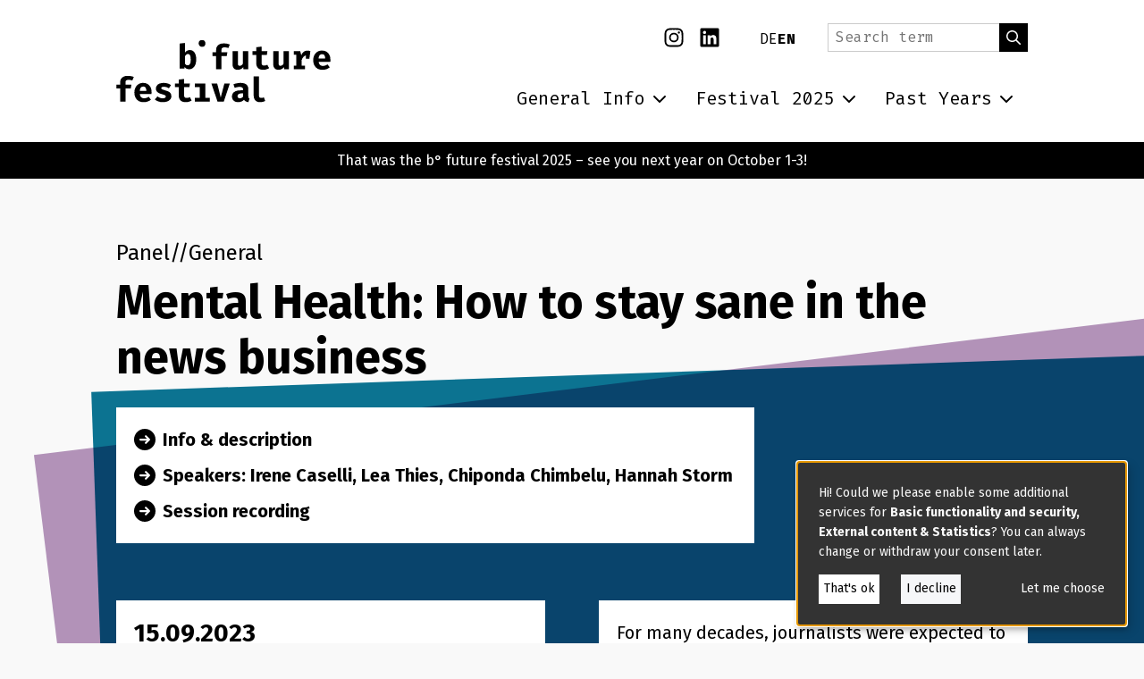

--- FILE ---
content_type: text/html; charset=UTF-8
request_url: https://www.b-future.org/en/2023/events/mental-health-how-to-stay-sane-in-the-news-business
body_size: 11515
content:
<!doctype html>
<html  class="" lang="en" dir="ltr">
<head>

    <meta charset="utf-8">
    <meta name="viewport" content="width=device-width, initial-scale=1.0">

            <link rel="stylesheet" type="text/css" href="/dist/css/fontfaces.d1e7b68877e8d25d5f3f.css">
        <link rel="stylesheet" type="text/css" href="/dist/css/main.8d6b1bf5e55ae8362944.css">
    
            <script src="/dist/js/main.ed88512fd847f2a4b16f.js" defer></script>
        <script src="/dist/js/klaro-setup.94526ff22c7dbbac8c4d.js" defer></script>
    
            


    <script  type="text/plain" data-type="application/javascript" data-name="matomo">
        var _paq = window._paq = window._paq || [];
        _paq.push(['setDoNotTrack', true]);
        _paq.push(['disableCookies']);
        _paq.push(['disableBrowserFeatureDetection']);
        _paq.push(['alwaysUseSendBeacon']);
        _paq.push(['trackPageView']);
        _paq.push(['enableLinkTracking']);
        (function () {
            var u = "https\u003A\/\/auswertung.bonn\u002Dinstitute.org\/";
            _paq.push(['setTrackerUrl', u + 'matomo.php']);
            _paq.push(['setSiteId', '3']);
            var d = document, g = d.createElement('script'), s = d.getElementsByTagName('script')[0];
            g.type = 'text/javascript';
            g.async = true;
            g.src = u + 'matomo.js';
            s.parentNode.insertBefore(g, s);
        })();
    </script>

    
    

                



    <title>Mental Health: How to stay sane in the news business</title>
    <meta property="og:title" content="Mental Health: How to stay sane in the news business">
    <meta name="twitter:title" content="Mental Health: How to stay sane in the news business">

        <meta name="description" content="What&#039;s the way forward to ensure that journalists can keep doing their job and staying connected with their audience during tough times?">
    <meta property="og:description" content="What&#039;s the way forward to ensure that journalists can keep doing their job and staying connected with their audience during tough times?">
    <meta name="twitter:description" content="What&#039;s the way forward to ensure that journalists can keep doing their job and staying connected with their audience during tough times?">

        <meta name="twitter:image" content="https://www.b-future.org/asset-transforms/images/Festival-Logos/_1200xAUTO_crop_center-center_none_ns/b-future-logo-share-en.png?v=1760956148">
    <meta property="og:image" content="https://www.b-future.org/asset-transforms/images/Festival-Logos/_1200xAUTO_crop_center-center_none_ns/b-future-logo-share-en.png?v=1760956148">
    <meta property="og:image:width" content="1200">
    <meta property="og:image:height" content="628">
            <meta property="og:image:alt" content="b-future festival for journalism and constructive dialogue, taking place on September 15th and 16th in 2023">
        <meta name="twitter:image:alt" content="b-future festival for journalism and constructive dialogue, taking place on September 15th and 16th in 2023">
    
    <meta property="og:site_name" content="English">
    <meta property="og:type" content="website">

    <meta property="og:url" content="https://www.b-future.org/en/2023/events/mental-health-how-to-stay-sane-in-the-news-business">
    <link rel="canonical" href="https://www.b-future.org/en/2023/events/mental-health-how-to-stay-sane-in-the-news-business">

            <meta name="twitter:site" content="@bfuturefestival">
                <meta name="twitter:creator" content="@bfuturefestival">
                <meta name="twitter:card" content="summary_large_image">
    
<meta name="generator" content="Craft CMS 5.8.15">

<link rel="icon" href="/favicon.svg" type="image/svg+xml">
<link rel="icon" href="/favicon.ico">
<link rel="apple-touch-icon" href="/apple-touch-icon.png">
<link rel="manifest" href="/manifest.json" crossorigin="use-credentials">
<meta name="theme-color" content="#ffffff">

    
</head>


<body class="events body--combination_6" id="body">

    

                

<div class="container">
    <a class="skip-to-content-button button visually-hidden-focusable" href="#header">Skip to main content</a>
</div>

<nav class="navigation" id="site-navigation">
    <div class="navigation__bar">
        <a class="navigation__brand" href="https://www.b-future.org/en/">

            <span class="visually-hidden">Go back to the home page</span>
            <svg class="navigation__logo" width="256" height="75" xmlns="http://www.w3.org/2000/svg" viewBox="0 0 256 75" fill="none" aria-hidden="true"><g fill="#000"><path d="M164.035 43.802v4.386l.041.016V66.39c0 2.52.609 4.533 1.82 6.025 1.219 1.5 3.121 2.242 5.713 2.242 1.366 0 2.56-.139 3.584-.424 1.024-.286 1.902-.62 2.634-.995l-1.536-4.288c-.447.18-.927.326-1.439.457a6.471 6.471 0 0 1-1.601.195c-.861 0-1.544-.187-2.04-.554-.496-.375-.739-.995-.739-1.859V43.818l-6.437-.016Zm-18.473 25.573c-.503-.465-.755-1.117-.755-1.94 0-1.06.414-1.859 1.259-2.405.837-.546 2.146-.823 3.934-.823h1.576v3.497a4.132 4.132 0 0 1-1.723 1.76c-.755.416-1.479.62-2.169.62-.911-.008-1.618-.236-2.122-.709Zm12.167-10.068c0-2.462-.764-4.353-2.3-5.657-1.536-1.305-3.901-1.957-7.103-1.957-1.187 0-2.536.139-4.04.408a24.101 24.101 0 0 0-4.347 1.198l1.479 4.264a22.6 22.6 0 0 1 3.242-.84c1.081-.196 1.967-.294 2.65-.294 1.389 0 2.446.27 3.169.816.724.538 1.081 1.377 1.081 2.502v.816h-2.901c-3.324 0-5.9.635-7.729 1.907-1.829 1.272-2.747 3.082-2.747 5.43 0 1.989.658 3.619 1.975 4.883 1.317 1.263 3.08 1.9 5.299 1.9a11.12 11.12 0 0 0 3.933-.727c1.284-.48 2.333-1.214 3.162-2.2.503.896 1.186 1.565 2.056 2.005.869.44 1.942.725 3.21.84l1.316-4.223c-.495-.188-.861-.465-1.08-.832-.22-.367-.334-.954-.334-1.769v-8.47h.009Zm-28.607-6.905-4.373 16.663-4.193-16.663h-6.908l7.249 21.579h7.534l7.168-21.579h-6.477Zm-35.15 0v4.386h5.892v12.799H93.77v4.386h17.969v-4.386h-5.47V52.394l-12.296.008Zm-6.07 16.231a7.74 7.74 0 0 1-1.691.701 7.513 7.513 0 0 1-2.08.277c-1.065 0-1.845-.228-2.333-.693-.487-.464-.731-1.222-.731-2.298v-9.791h6.298l.626-4.427h-6.924v-5.446l-6.404.775v4.671h-4.519v4.427h4.519v9.79c0 2.479.682 4.444 2.048 5.886 1.365 1.443 3.454 2.16 6.257 2.16 1.488 0 2.82-.187 4.007-.57 1.187-.375 2.202-.84 3.04-1.386L87.9 68.633Zm-35.767.8a12.094 12.094 0 0 1-2.845-1.623l-3.218 3.62c1.121.978 2.479 1.76 4.072 2.355 1.592.596 3.43.897 5.51.897 1.836 0 3.527-.26 5.063-.79 1.536-.53 2.771-1.321 3.706-2.39.934-1.06 1.397-2.38 1.397-3.953 0-1.41-.284-2.544-.853-3.4-.569-.855-1.365-1.548-2.397-2.062-1.032-.514-2.243-.97-3.641-1.362-1.406-.407-2.47-.75-3.202-1.027-.732-.277-1.227-.546-1.487-.815a1.302 1.302 0 0 1-.399-.946c0-.554.252-.97.756-1.247.504-.277 1.276-.415 2.316-.415 1.04 0 2.073.163 3.097.497a13.21 13.21 0 0 1 2.877 1.328l2.552-3.782c-1.04-.758-2.276-1.386-3.698-1.883-1.422-.498-3.097-.742-5.015-.742-2.015 0-3.714.285-5.103.864-1.39.579-2.447 1.361-3.162 2.364-.715 1.003-1.073 2.144-1.073 3.432 0 1.272.285 2.34.846 3.188.56.856 1.34 1.549 2.348 2.095 1.008.546 2.162.986 3.479 1.337 1.43.391 2.51.734 3.242 1.019.732.285 1.22.579 1.48.897.26.31.381.7.381 1.157 0 .677-.325 1.182-.983 1.525-.658.342-1.52.505-2.584.505-1.244 0-2.406-.212-3.462-.644Zm-17.01-12.01c.593.947.894 2.21.91 3.783h-7.9c.147-1.817.578-3.138 1.277-3.961.698-.824 1.625-1.24 2.779-1.24 1.365-.008 2.34.465 2.934 1.419Zm7.03 7.64c.04-.327.073-.702.09-1.117.015-.416.032-.816.032-1.182 0-2.316-.415-4.305-1.244-5.952-.829-1.654-2-2.918-3.503-3.798-1.503-.88-3.283-1.321-5.339-1.321-2.26 0-4.161.522-5.721 1.557-1.56 1.035-2.747 2.43-3.56 4.166-.813 1.744-1.22 3.676-1.22 5.804 0 2.234.415 4.215 1.26 5.935a9.382 9.382 0 0 0 3.747 4.052c1.658.978 3.722 1.475 6.177 1.475 1.836 0 3.47-.277 4.908-.831 1.439-.555 2.666-1.264 3.674-2.136l-2.577-3.498c-.853.538-1.739.979-2.649 1.305-.918.326-1.87.489-2.852.489-.903 0-1.723-.163-2.455-.497-.731-.335-1.324-.864-1.796-1.582-.463-.725-.772-1.68-.918-2.853h13.946v-.016ZM83.505 30.196c-.496-.335-.943-.824-1.35-1.451v-9.05c.472-.766.984-1.369 1.553-1.817a2.983 2.983 0 0 1 1.91-.669c.674 0 1.26.196 1.763.58.504.382.894 1.067 1.17 2.037.277.978.415 2.356.415 4.133 0 2.413-.325 4.142-.983 5.185-.659 1.044-1.553 1.565-2.682 1.565-.707-.008-1.3-.18-1.796-.513Zm-1.35-26.193-6.363.668v29.984h5.64l.244-1.94c1.292 1.752 3.056 2.625 5.299 2.625 1.853 0 3.413-.498 4.69-1.484 1.275-.986 2.242-2.348 2.892-4.084.65-1.728.976-3.701.976-5.91 0-2.332-.277-4.346-.83-6.041-.552-1.696-1.405-3.009-2.567-3.938-1.163-.93-2.666-1.394-4.503-1.394-1.089 0-2.105.261-3.047.79a7.738 7.738 0 0 0-2.43 2.12V4.003ZM102.432 8.617a4.036 4.036 0 0 0 4.031-4.044A4.036 4.036 0 0 0 102.432.53a4.037 4.037 0 0 0-4.03 4.043c.008 2.234 1.812 4.044 4.03 4.044ZM8.753 44.25c-1.325.66-2.325 1.549-3 2.674-.674 1.125-1.015 2.397-1.015 3.823v3.13H.219v4.452h4.519v15.766h6.363V58.33H17.4l.707-4.451h-7.005v-2.886c0-1.068.276-1.834.82-2.3.545-.456 1.455-.692 2.723-.692.772 0 1.544.065 2.332.196.78.13 1.544.334 2.292.62l1.764-4.191c-.943-.408-2.016-.734-3.219-.986-1.203-.253-2.584-.375-4.152-.375-1.951 0-3.585.326-4.91.986ZM133.843 10.068l1.764-4.19c-.943-.408-2.024-.734-3.218-.987-1.203-.252-2.585-.375-4.153-.375-1.943 0-3.576.326-4.901.987-1.325.66-2.324 1.549-2.999 2.674-.674 1.125-1.016 2.396-1.016 3.823v3.13h-4.518v4.451h4.518v15.767h6.364V19.58h6.298l.707-4.45h-7.005v-2.886c0-1.068.276-1.835.821-2.3.544-.464 1.454-.692 2.722-.692.772 0 1.544.065 2.333.195.788.13 1.544.335 2.283.62Zm18.05 25.28h5.592V13.769h-6.404v15.18c-.447.717-1 1.287-1.658 1.703-.667.424-1.325.628-1.983.628-.691 0-1.227-.196-1.609-.587-.382-.391-.577-1.109-.577-2.152V13.769h-6.404v15.562c0 2.047.503 3.677 1.519 4.884 1.016 1.214 2.56 1.818 4.641 1.818 1.3 0 2.535-.27 3.73-.816a6.877 6.877 0 0 0 2.877-2.396l.276 2.527Zm21.675-7.362v-9.79h6.298l.626-4.427h-6.932V8.323l-6.404.775v4.671h-4.519v4.427h4.519v9.79c0 2.479.682 4.443 2.048 5.886 1.365 1.443 3.454 2.16 6.258 2.16 1.487 0 2.82-.187 4.014-.57 1.187-.375 2.203-.84 3.04-1.386l-2.129-4.084a7.988 7.988 0 0 1-1.691.7 7.51 7.51 0 0 1-2.08.278c-1.065 0-1.845-.228-2.333-.693-.471-.456-.715-1.215-.715-2.29Zm26.941 7.362h5.591V13.769h-6.404v15.18c-.447.717-.999 1.287-1.658 1.703-.666.424-1.324.628-1.983.628-.69 0-1.227-.196-1.609-.587-.382-.391-.577-1.109-.577-2.152V13.769h-6.404v15.562c0 2.047.504 3.677 1.52 4.884 1.016 1.206 2.56 1.818 4.64 1.818a8.844 8.844 0 0 0 3.731-.816 6.89 6.89 0 0 0 2.877-2.396l.276 2.527Zm30.045-12.563 1.195-9.024a8.73 8.73 0 0 0-1.601-.481 9.955 9.955 0 0 0-1.942-.171c-1.731 0-3.194.456-4.389 1.361-1.195.905-2.178 2.29-2.95 4.141l-1.178-4.858h-7.721v4.263h2.836V31.02h-2.836v4.304h13.491V31.02H221.2v-6.18c.553-1.776 1.357-3.236 2.422-4.385.853-.93 1.829-1.468 2.91-1.647v3.962h4.022v.016Zm18.896-.22h-7.9c.147-1.818.577-3.138 1.276-3.962.699-.823 1.626-1.239 2.78-1.239 1.365 0 2.34.473 2.933 1.419.594.945.903 2.209.911 3.782Zm6.241 1.565c0-2.315-.414-4.304-1.243-5.95-.829-1.655-1.999-2.92-3.503-3.8-1.503-.88-3.283-1.32-5.339-1.32-2.26 0-4.161.521-5.722 1.557-1.56 1.035-2.747 2.43-3.551 4.166-.813 1.736-1.219 3.676-1.219 5.804 0 2.234.422 4.215 1.259 5.935a9.383 9.383 0 0 0 3.747 4.051c1.658.979 3.722 1.476 6.176 1.476 1.837 0 3.479-.277 4.917-.832 1.439-.554 2.666-1.263 3.674-2.136l-2.577-3.497c-.853.546-1.739.979-2.657 1.305a8.465 8.465 0 0 1-2.853.489c-.902 0-1.723-.163-2.454-.498-.732-.334-1.325-.855-1.796-1.581-.463-.726-.772-1.68-.918-2.853h13.937c.041-.326.073-.701.09-1.117.024-.44.032-.832.032-1.199Z"/></g><defs><path fill="#fff" d="M0 0h256v75H0z"/></defs></svg>

        </a>

        <div class="navigation__controls">
            <button class="navigation__toggle-button hamburger" type="button" id="site-navigation-button"
                aria-controls="site-navigation-content" aria-expanded="false" aria-label="Toggle navigation">
                <span class="hamburger__box" aria-hidden="true">
                    <span class="hamburger__bar hamburger__bar--top"></span>
                    <span class="hamburger__bar hamburger__bar--middle"></span>
                    <span class="hamburger__bar hamburger__bar--bottom"></span>
                </span>
            </button>
        </div>

        <div class="navigation__content" id="site-navigation-content">
                                        <div class="service-menu">
                    <div class="service-menu__social-media">
                        

                <ul  class="social-media social-media--align-start" aria-label="Social media links">
                            <li class="social-media__item">
                    <a class="social-media__link" href="https://www.instagram.com/bfuturefestival/">
<svg class="social-media__link-icon" width="24" height="24" xmlns="http://www.w3.org/2000/svg" viewBox="0 0 448 512"><!--! Font Awesome Pro 7.0.0 by @fontawesome - https://fontawesome.com License - https://fontawesome.com/license (Commercial License) Copyright 2025 Fonticons, Inc. --><path fill="currentColor" d="M224.3 141a115 115 0 1 0 -.6 230 115 115 0 1 0 .6-230zm-.6 40.4a74.6 74.6 0 1 1 .6 149.2 74.6 74.6 0 1 1 -.6-149.2zm93.4-45.1a26.8 26.8 0 1 1 53.6 0 26.8 26.8 0 1 1 -53.6 0zm129.7 27.2c-1.7-35.9-9.9-67.7-36.2-93.9-26.2-26.2-58-34.4-93.9-36.2-37-2.1-147.9-2.1-184.9 0-35.8 1.7-67.6 9.9-93.9 36.1s-34.4 58-36.2 93.9c-2.1 37-2.1 147.9 0 184.9 1.7 35.9 9.9 67.7 36.2 93.9s58 34.4 93.9 36.2c37 2.1 147.9 2.1 184.9 0 35.9-1.7 67.7-9.9 93.9-36.2 26.2-26.2 34.4-58 36.2-93.9 2.1-37 2.1-147.8 0-184.8zM399 388c-7.8 19.6-22.9 34.7-42.6 42.6-29.5 11.7-99.5 9-132.1 9s-102.7 2.6-132.1-9c-19.6-7.8-34.7-22.9-42.6-42.6-11.7-29.5-9-99.5-9-132.1s-2.6-102.7 9-132.1c7.8-19.6 22.9-34.7 42.6-42.6 29.5-11.7 99.5-9 132.1-9s102.7-2.6 132.1 9c19.6 7.8 34.7 22.9 42.6 42.6 11.7 29.5 9 99.5 9 132.1s2.7 102.7-9 132.1z"/></svg><span  class="social-media__link-text visually-hidden">Instagram</span></a>
                </li>
                            <li class="social-media__item">
                    <a class="social-media__link" href="https://www.linkedin.com/showcase/bfuturefestival/">
<svg class="social-media__link-icon" width="24" height="24" xmlns="http://www.w3.org/2000/svg" viewBox="0 0 448 512"><!--! Font Awesome Pro 7.0.0 by @fontawesome - https://fontawesome.com License - https://fontawesome.com/license (Commercial License) Copyright 2025 Fonticons, Inc. --><path fill="currentColor" d="M416 32L31.9 32C14.3 32 0 46.5 0 64.3L0 447.7C0 465.5 14.3 480 31.9 480L416 480c17.6 0 32-14.5 32-32.3l0-383.4C448 46.5 433.6 32 416 32zM135.4 416l-66.4 0 0-213.8 66.5 0 0 213.8-.1 0zM102.2 96a38.5 38.5 0 1 1 0 77 38.5 38.5 0 1 1 0-77zM384.3 416l-66.4 0 0-104c0-24.8-.5-56.7-34.5-56.7-34.6 0-39.9 27-39.9 54.9l0 105.8-66.4 0 0-213.8 63.7 0 0 29.2 .9 0c8.9-16.8 30.6-34.5 62.9-34.5 67.2 0 79.7 44.3 79.7 101.9l0 117.2z"/></svg><span  class="social-media__link-text visually-hidden">Linkedin</span></a>
                </li>
                    </ul>
    
                    </div>

                    <ul class="service-menu__language" aria-label="Change language">
                                                    <li class="service-menu__language-item" lang="de" >
                                <a class="service-menu__language-node " title="Deutsch" aria-label="Deutsch" hreflang="de" href="https://www.b-future.org/">
                                    DE
                                </a>
                            </li>
                                                    <li class="service-menu__language-item" lang="en" aria-current='true'>
                                <a class="service-menu__language-node service-menu__language-node--active" title="English" aria-label="English" hreflang="en" href="https://www.b-future.org/en/2023/events/mental-health-how-to-stay-sane-in-the-news-business">
                                    EN
                                </a>
                            </li>
                                            </ul>

                                                                <form action="https://www.b-future.org/en/search#content" class="service-menu__searchbox">
                            <label class="visually-hidden" for="navigation-search">Search term</label>
                            <input  type="search" id="navigation-search" class="service-menu__searchbox-input form-input" name="q" placeholder="Search term" required>
                            <button class="service-menu__searchbox-button button" type="submit">
                                <span class="visually-hidden">Search</span>
                                <svg class="service-menu__searchbox-icon" width="16" height="16" xmlns="http://www.w3.org/2000/svg" viewBox="0 0 512 512" aria-hidden="true"><!--! Font Awesome Pro 7.0.0 by @fontawesome - https://fontawesome.com License - https://fontawesome.com/license (Commercial License) Copyright 2025 Fonticons, Inc. --><path fill="currentColor" d="M368 208a160 160 0 1 0 -320 0 160 160 0 1 0 320 0zM337.1 371.1C301.7 399.2 256.8 416 208 416 93.1 416 0 322.9 0 208S93.1 0 208 0 416 93.1 416 208c0 48.8-16.8 93.7-44.9 129.1L505 471c9.4 9.4 9.4 24.6 0 33.9s-24.6 9.4-33.9 0L337.1 371.1z"/></svg>
                            </button>
                        </form>
                                    </div>
            
                        <ul class="menu"><li  class="menu__item menu__item--has-descendants"><span class="menu__node" tabindex="0"><svg class="menu__descendants-icon" width="16" height="16" xmlns="http://www.w3.org/2000/svg" viewBox="0 0 448 512" aria-hidden="true"><!--! Font Awesome Pro 7.0.0 by @fontawesome - https://fontawesome.com License - https://fontawesome.com/license (Commercial License) Copyright 2025 Fonticons, Inc. --><path fill="currentColor" d="M201.4 406.6c12.5 12.5 32.8 12.5 45.3 0l192-192c12.5-12.5 12.5-32.8 0-45.3s-32.8-12.5-45.3 0L224 338.7 54.6 169.4c-12.5-12.5-32.8-12.5-45.3 0s-12.5 32.8 0 45.3l192 192z"/></svg><span class="menu__node-text">General Info</span></span><ul class="flyout"><li  class="flyout__item flyout__item--no-descendants"><a class="flyout__node" href="https://www.b-future.org/en/idea" tabindex="0"><span class="flyout__node-text">Idea</span></a></li><li  class="flyout__item flyout__item--no-descendants"><a class="flyout__node" href="https://www.b-future.org/en/werte" tabindex="0"><span class="flyout__node-text">Values</span></a></li><li  class="flyout__item flyout__item--no-descendants"><a class="flyout__node" href="https://www.b-future.org/en/travel-information" tabindex="0"><span class="flyout__node-text">Travel</span></a></li><li  class="flyout__item flyout__item--no-descendants"><a class="flyout__node" href="https://www.b-future.org/en/locations" tabindex="0"><span class="flyout__node-text">Locations</span></a></li><li  class="flyout__item flyout__item--no-descendants"><a class="flyout__node" href="https://www.b-future.org/en/b-host" tabindex="0"><span class="flyout__node-text">b° my guest</span></a></li><li  class="flyout__item flyout__item--no-descendants"><a class="flyout__node" href="https://www.b-future.org/en/press" tabindex="0"><span class="flyout__node-text">Press</span></a></li><li  class="flyout__item flyout__item--no-descendants"><a class="flyout__node" href="https://www.b-future.org/en/team" tabindex="0"><span class="flyout__node-text">Team</span></a></li><li  class="flyout__item flyout__item--no-descendants"><a class="flyout__node" href="https://www.b-future.org/en/partner" tabindex="0"><span class="flyout__node-text">Our partners</span></a></li></ul></li><li  class="menu__item menu__item--has-descendants"><a class="menu__node" href="https://www.b-future.org/en/2025/schedule" tabindex="0"><svg class="menu__descendants-icon" width="16" height="16" xmlns="http://www.w3.org/2000/svg" viewBox="0 0 448 512" aria-hidden="true"><!--! Font Awesome Pro 7.0.0 by @fontawesome - https://fontawesome.com License - https://fontawesome.com/license (Commercial License) Copyright 2025 Fonticons, Inc. --><path fill="currentColor" d="M201.4 406.6c12.5 12.5 32.8 12.5 45.3 0l192-192c12.5-12.5 12.5-32.8 0-45.3s-32.8-12.5-45.3 0L224 338.7 54.6 169.4c-12.5-12.5-32.8-12.5-45.3 0s-12.5 32.8 0 45.3l192 192z"/></svg><span class="menu__node-text">Festival 2025</span></a><ul class="flyout"><li  class="flyout__item flyout__item--no-descendants"><a class="flyout__node" href="https://www.b-future.org/en/2025/this-was-the-b-future-festival-2025" tabindex="0"><span class="flyout__node-text">Recap 2025</span></a></li><li  class="flyout__item flyout__item--no-descendants"><a class="flyout__node" href="https://www.b-future.org/en/2025/schedule" tabindex="0"><span class="flyout__node-text">Schedule</span></a></li><li  class="flyout__item flyout__item--no-descendants"><a class="flyout__node" href="https://www.b-future.org/en/2025/deep-dives" tabindex="0"><span class="flyout__node-text">Deep Dives</span></a></li><li  class="flyout__item flyout__item--no-descendants"><a class="flyout__node" href="https://www.b-future.org/en/speakers?festival=67692#content" tabindex="0"><span class="flyout__node-text">Speakers</span></a></li><li  class="flyout__item flyout__item--no-descendants"><a class="flyout__node" href="https://www.b-future.org/en/2025/side-events" tabindex="0"><span class="flyout__node-text">Side Events</span></a></li></ul></li><li  class="menu__item menu__item--has-descendants"><span class="menu__node" tabindex="0"><svg class="menu__descendants-icon" width="16" height="16" xmlns="http://www.w3.org/2000/svg" viewBox="0 0 448 512" aria-hidden="true"><!--! Font Awesome Pro 7.0.0 by @fontawesome - https://fontawesome.com License - https://fontawesome.com/license (Commercial License) Copyright 2025 Fonticons, Inc. --><path fill="currentColor" d="M201.4 406.6c12.5 12.5 32.8 12.5 45.3 0l192-192c12.5-12.5 12.5-32.8 0-45.3s-32.8-12.5-45.3 0L224 338.7 54.6 169.4c-12.5-12.5-32.8-12.5-45.3 0s-12.5 32.8 0 45.3l192 192z"/></svg><span class="menu__node-text">Past Years</span></span><ul class="flyout"><li  class="flyout__item flyout__item--no-descendants"><a class="flyout__node" href="https://www.b-future.org/en/2023" tabindex="0"><span class="flyout__node-text">2023</span></a></li><li  class="flyout__item flyout__item--no-descendants"><a class="flyout__node" href="https://www.b-future.org/en/2024" tabindex="0"><span class="flyout__node-text">2024</span></a></li></ul></li></ul>
        </div>
    </div>
</nav>

    
                        

    <aside class="promostrip">
                    <a class="promostrip__link" href="https://www.b-future.org/en/2025/this-was-the-b-future-festival-2025">
That was the b° future festival 2025 – see you next year on October 1-3!</a>
            </aside>

            
                                        
        


<header  id="header" class="header">
    <div class="header__content-container">
        
                                            <ul class="header-label-list" aria-label="Event categories">
                                                                                    <li class="header-label-list__item">
                                    Panel
                                    
                                </li>
                                                                                                                <li class="header-label-list__item">
                                    General
                                    
                                </li>
                                                                        </ul>
                            
                    <h1 class="header__headline">Mental Health: How to stay sane in the news business</h1>
        
                    <div class="header__content">
                
                
    <ul class="link-list">
                    <li class="link-list__item"><a class="link-list__link" href="#description">
<svg class="link-list__link-icon" width="24" height="24" xmlns="http://www.w3.org/2000/svg" viewBox="0 0 512 512"><!--! Font Awesome Pro 7.0.0 by @fontawesome - https://fontawesome.com License - https://fontawesome.com/license (Commercial License) Copyright 2025 Fonticons, Inc. --><path fill="currentColor" d="M256 512a256 256 0 1 0 0-512 256 256 0 1 0 0 512zm41-159c-9.4 9.4-24.6 9.4-33.9 0s-9.4-24.6 0-33.9l39-39-150.1 0c-13.3 0-24-10.7-24-24s10.7-24 24-24l150.1 0-39-39c-9.4-9.4-9.4-24.6 0-33.9s24.6-9.4 33.9 0l80 80c9.4 9.4 9.4 24.6 0 33.9l-80 80z"/></svg><span  class="link-list__link-text">Info &amp; description</span></a></li>
                    <li class="link-list__item"><a class="link-list__link" href="#speakers">
<svg class="link-list__link-icon" width="24" height="24" xmlns="http://www.w3.org/2000/svg" viewBox="0 0 512 512"><!--! Font Awesome Pro 7.0.0 by @fontawesome - https://fontawesome.com License - https://fontawesome.com/license (Commercial License) Copyright 2025 Fonticons, Inc. --><path fill="currentColor" d="M256 512a256 256 0 1 0 0-512 256 256 0 1 0 0 512zm41-159c-9.4 9.4-24.6 9.4-33.9 0s-9.4-24.6 0-33.9l39-39-150.1 0c-13.3 0-24-10.7-24-24s10.7-24 24-24l150.1 0-39-39c-9.4-9.4-9.4-24.6 0-33.9s24.6-9.4 33.9 0l80 80c9.4 9.4 9.4 24.6 0 33.9l-80 80z"/></svg><span  class="link-list__link-text">Speakers: Irene Caselli, Lea Thies, Chiponda Chimbelu, Hannah Storm</span></a></li>
                    <li class="link-list__item"><a class="link-list__link" href="#25258-session-recording">
<svg class="link-list__link-icon" width="24" height="24" xmlns="http://www.w3.org/2000/svg" viewBox="0 0 512 512"><!--! Font Awesome Pro 7.0.0 by @fontawesome - https://fontawesome.com License - https://fontawesome.com/license (Commercial License) Copyright 2025 Fonticons, Inc. --><path fill="currentColor" d="M256 512a256 256 0 1 0 0-512 256 256 0 1 0 0 512zm41-159c-9.4 9.4-24.6 9.4-33.9 0s-9.4-24.6 0-33.9l39-39-150.1 0c-13.3 0-24-10.7-24-24s10.7-24 24-24l150.1 0-39-39c-9.4-9.4-9.4-24.6 0-33.9s24.6-9.4 33.9 0l80 80c9.4 9.4 9.4 24.6 0 33.9l-80 80z"/></svg><span  class="link-list__link-text">Session recording</span></a></li>
            </ul>

            </div>
            </div>
</header>
    
    <main id="content">

                    
    


<section id="description" class="event section container">


                
                <div class="blocks-grid">
                    <div class="content block block--col-6 block--white">
                        <p class="event__date">
                                                        <time datetime="2023-09-15">
                                15.09.2023</time><br>
                            <time datetime="11:00">11:00</time>&nbsp;–             <time datetime="12:00">12:00</time>&nbsp;h
                        </p>

                                                    <p class="event__ticket-required">
                                <svg class="event__ticket-required-icon" width="24" height="24" xmlns="http://www.w3.org/2000/svg" viewBox="0 0 576 512" aria-hidden="true"><!--! Font Awesome Pro 7.0.0 by @fontawesome - https://fontawesome.com License - https://fontawesome.com/license (Commercial License) Copyright 2025 Fonticons, Inc. --><path fill="currentColor" d="M48 128l0 44.9c28.7 16.6 48 47.6 48 83.1s-19.3 66.6-48 83.1L48 384c0 8.8 7.2 16 16 16l448 0c8.8 0 16-7.2 16-16l0-44.9c-28.7-16.6-48-47.6-48-83.1s19.3-66.6 48-83.1l0-44.9c0-8.8-7.2-16-16-16L64 112c-8.8 0-16 7.2-16 16zM0 128C0 92.7 28.7 64 64 64l448 0c35.3 0 64 28.7 64 64l0 64c0 8.8-7.4 15.7-15.7 18.6-18.8 6.5-32.3 24.4-32.3 45.4s13.5 38.9 32.3 45.4c8.3 2.9 15.7 9.8 15.7 18.6l0 64c0 35.3-28.7 64-64 64L64 448c-35.3 0-64-28.7-64-64l0-64C0 311.2 7.4 304.3 15.7 301.4 34.5 294.9 48 277 48 256s-13.5-38.9-32.3-45.4C7.4 207.7 0 200.8 0 192l0-64zM400 304l0-96-224 0 0 96 224 0zM128 192c0-17.7 14.3-32 32-32l256 0c17.7 0 32 14.3 32 32l0 128c0 17.7-14.3 32-32 32l-256 0c-17.7 0-32-14.3-32-32l0-128z"/></svg>
                                Festival ticket required
                            </p>
                        
                                                
                        <p>The event will be held in English.</p>

                        <p class="download-list">
                            <a class="download-list__link" href="https://www.b-future.org/index.php?p=actions/events/calendar/download-ics&amp;event=15648&amp;site=2" download>
<svg class="download-list__link-icon" width="24" height="24" xmlns="http://www.w3.org/2000/svg" viewBox="0 0 448 512"><!--! Font Awesome Pro 7.0.0 by @fontawesome - https://fontawesome.com License - https://fontawesome.com/license (Commercial License) Copyright 2025 Fonticons, Inc. --><path fill="currentColor" d="M112 0c8.8 0 16 7.2 16 16l0 48 192 0 0-48c0-8.8 7.2-16 16-16s16 7.2 16 16l0 48 32 0c35.3 0 64 28.7 64 64l0 288c0 35.3-28.7 64-64 64L64 480c-35.3 0-64-28.7-64-64L0 128C0 92.7 28.7 64 64 64l32 0 0-48c0-8.8 7.2-16 16-16zM384 96L64 96c-17.7 0-32 14.3-32 32l0 288c0 17.7 14.3 32 32 32l320 0c17.7 0 32-14.3 32-32l0-288c0-17.7-14.3-32-32-32zM212.7 363.3l-72-72c-6.2-6.2-6.2-16.4 0-22.6s16.4-6.2 22.6 0L208 313.4 208 192c0-8.8 7.2-16 16-16s16 7.2 16 16l0 121.4 44.7-44.7c6.2-6.2 16.4-6.2 22.6 0s6.2 16.4 0 22.6l-72 72c-6.2 6.2-16.4 6.2-22.6 0z"/></svg>                                    <span  class="download-list__link-text">Add to calendar</span>
                                    <span class="download-list__details">Download as ICS file</span>
                                </a>                            </a>
                        </p>

                                            </div>

                                            <div class="content block block--col-6 block--white">
                            <p>For many decades, journalists were expected to be the epitome of toughness. But things have been changing in recent years: Tightening budgets, heavier workloads, increasing digital hate, and even physical attacks are becoming more common, leading to journalists burning out more often. Slowly but surely, more publishers and broadcasters are recognizing this shift and offering programs to support their employees' mental health. Meanwhile, new initiatives, some started by those who've experienced burnout themselves, are trying to tackle this crisis head-on. What's the way forward to ensure that journalists can keep doing their job and staying connected with their audience during tough times?</p>
                        </div>
                                    </div>
            
    
</section>


                            
    


<section id="speakers" class="section container">


                    <div class="blocks-grid">
                        






<div class="block">        <div class="blocks-grid">
                                                        
            <article class="speaker-teaser block block--col-4">
                                    
<picture>
                                    <source type="image/avif" srcset="https://www.b-future.org/asset-transforms/images/Speaker/_240x240_crop_center-center_none_ns/12711/Irene-Caselli.avif?v=1760993604%2C0.4694%2C0.3148 240w, https://www.b-future.org/asset-transforms/images/Speaker/_305x305_crop_center-center_none_ns/12711/Irene-Caselli.avif?v=1760993604%2C0.4694%2C0.3148 305w, https://www.b-future.org/asset-transforms/images/Speaker/_420x420_crop_center-center_none_ns/12711/Irene-Caselli.avif?v=1760955733%2C0.4694%2C0.3148 420w, https://www.b-future.org/asset-transforms/images/Speaker/_480x480_crop_center-center_none_ns/12711/Irene-Caselli.avif?v=1760955733%2C0.4694%2C0.3148 480w, https://www.b-future.org/asset-transforms/images/Speaker/_600x600_crop_center-center_none_ns/12711/Irene-Caselli.avif?v=1760955733%2C0.4694%2C0.3148 600w, https://www.b-future.org/asset-transforms/images/Speaker/_960x960_crop_center-center_none_ns/12711/Irene-Caselli.avif?v=1760955733%2C0.4694%2C0.3148 960w, https://www.b-future.org/asset-transforms/images/Speaker/_1200x1200_crop_center-center_none_ns/12711/Irene-Caselli.avif?v=1760955733%2C0.4694%2C0.3148 1200w, https://www.b-future.org/asset-transforms/images/Speaker/_1440x1440_crop_center-center_none_ns/12711/Irene-Caselli.avif?v=1760955734%2C0.4694%2C0.3148 1440w, https://www.b-future.org/asset-transforms/images/Speaker/_1800x1800_crop_center-center_none_ns/12711/Irene-Caselli.avif?v=1760955734%2C0.4694%2C0.3148 1800w" width="360" height="360" sizes="(min-width: 1440px) 380px, (min-width: 1200px) 300px, (min-width: 960px) 420px, (min-width: 720px) 305px, calc(100vw - 48px)"><source type="image/webp" srcset="https://www.b-future.org/asset-transforms/images/Speaker/_240x240_crop_center-center_none_ns/12711/Irene-Caselli.webp?v=1760993604%2C0.4694%2C0.3148 240w, https://www.b-future.org/asset-transforms/images/Speaker/_305x305_crop_center-center_none_ns/12711/Irene-Caselli.webp?v=1760993604%2C0.4694%2C0.3148 305w, https://www.b-future.org/asset-transforms/images/Speaker/_420x420_crop_center-center_none_ns/12711/Irene-Caselli.webp?v=1760955734%2C0.4694%2C0.3148 420w, https://www.b-future.org/asset-transforms/images/Speaker/_480x480_crop_center-center_none_ns/12711/Irene-Caselli.webp?v=1760955734%2C0.4694%2C0.3148 480w, https://www.b-future.org/asset-transforms/images/Speaker/_600x600_crop_center-center_none_ns/12711/Irene-Caselli.webp?v=1760955734%2C0.4694%2C0.3148 600w, https://www.b-future.org/asset-transforms/images/Speaker/_960x960_crop_center-center_none_ns/12711/Irene-Caselli.webp?v=1760955734%2C0.4694%2C0.3148 960w, https://www.b-future.org/asset-transforms/images/Speaker/_1200x1200_crop_center-center_none_ns/12711/Irene-Caselli.webp?v=1760955734%2C0.4694%2C0.3148 1200w, https://www.b-future.org/asset-transforms/images/Speaker/_1440x1440_crop_center-center_none_ns/12711/Irene-Caselli.webp?v=1760955734%2C0.4694%2C0.3148 1440w, https://www.b-future.org/asset-transforms/images/Speaker/_1800x1800_crop_center-center_none_ns/12711/Irene-Caselli.webp?v=1760955734%2C0.4694%2C0.3148 1800w" width="360" height="360" sizes="(min-width: 1440px) 380px, (min-width: 1200px) 300px, (min-width: 960px) 420px, (min-width: 720px) 305px, calc(100vw - 48px)"><img class="speaker-teaser__image" src="https://www.b-future.org/asset-transforms/images/Speaker/_360x360_crop_center-center_none_ns/Irene-Caselli.jpeg?v=1760955733%2C0.4694%2C0.3148" width="360" height="360" alt="Irene Caselli">
</picture>

                
                <div class="speaker-teaser__content">
                    <h3 class="speaker-teaser__headline" id="block-0-speaker-12306-title">
                        Irene Caselli
                    </h3>

                                            <p class="speaker-teaser__company">Dart Center for Journalism and Trauma</p>
                    
                                            <p class="speaker-teaser__function">Journalist</p>
                    
                    <a class="speaker-teaser__link" href="https://www.b-future.org/en/speaker/irene-caselli" aria-labelledby="block-0-speaker-12306-title">
// view profile</a>
                </div>
            </article>
                                                        
            <article class="speaker-teaser block block--col-4">
                                    
<picture>
                                    <source type="image/avif" srcset="https://www.b-future.org/asset-transforms/images/Speaker/_240x240_crop_center-center_none_ns/13182/Lea-Thies.avif?v=1761003042%2C0.4824%2C0.3007 240w, https://www.b-future.org/asset-transforms/images/Speaker/_305x305_crop_center-center_none_ns/13182/Lea-Thies.avif?v=1761003042%2C0.4824%2C0.3007 305w, https://www.b-future.org/asset-transforms/images/Speaker/_420x420_crop_center-center_none_ns/13182/Lea-Thies.avif?v=1760951314%2C0.4824%2C0.3007 420w, https://www.b-future.org/asset-transforms/images/Speaker/_480x480_crop_center-center_none_ns/13182/Lea-Thies.avif?v=1760951314%2C0.4824%2C0.3007 480w, https://www.b-future.org/asset-transforms/images/Speaker/_600x600_crop_center-center_none_ns/13182/Lea-Thies.avif?v=1760951314%2C0.4824%2C0.3007 600w, https://www.b-future.org/asset-transforms/images/Speaker/_960x960_crop_center-center_none_ns/13182/Lea-Thies.avif?v=1760951314%2C0.4824%2C0.3007 960w, https://www.b-future.org/asset-transforms/images/Speaker/_1200x1200_crop_center-center_none_ns/13182/Lea-Thies.avif?v=1760951314%2C0.4824%2C0.3007 1200w, https://www.b-future.org/asset-transforms/images/Speaker/_1440x1440_crop_center-center_none_ns/13182/Lea-Thies.avif?v=1760951314%2C0.4824%2C0.3007 1440w, https://www.b-future.org/asset-transforms/images/Speaker/_1800x1800_crop_center-center_none_ns/13182/Lea-Thies.avif?v=1760951314%2C0.4824%2C0.3007 1800w" width="5464" height="5464" sizes="(min-width: 1440px) 380px, (min-width: 1200px) 300px, (min-width: 960px) 420px, (min-width: 720px) 305px, calc(100vw - 48px)"><source type="image/webp" srcset="https://www.b-future.org/asset-transforms/images/Speaker/_240x240_crop_center-center_none_ns/13182/Lea-Thies.webp?v=1761003042%2C0.4824%2C0.3007 240w, https://www.b-future.org/asset-transforms/images/Speaker/_305x305_crop_center-center_none_ns/13182/Lea-Thies.webp?v=1761003042%2C0.4824%2C0.3007 305w, https://www.b-future.org/asset-transforms/images/Speaker/_420x420_crop_center-center_none_ns/13182/Lea-Thies.webp?v=1760951314%2C0.4824%2C0.3007 420w, https://www.b-future.org/asset-transforms/images/Speaker/_480x480_crop_center-center_none_ns/13182/Lea-Thies.webp?v=1760951314%2C0.4824%2C0.3007 480w, https://www.b-future.org/asset-transforms/images/Speaker/_600x600_crop_center-center_none_ns/13182/Lea-Thies.webp?v=1760951314%2C0.4824%2C0.3007 600w, https://www.b-future.org/asset-transforms/images/Speaker/_960x960_crop_center-center_none_ns/13182/Lea-Thies.webp?v=1760951314%2C0.4824%2C0.3007 960w, https://www.b-future.org/asset-transforms/images/Speaker/_1200x1200_crop_center-center_none_ns/13182/Lea-Thies.webp?v=1760951314%2C0.4824%2C0.3007 1200w, https://www.b-future.org/asset-transforms/images/Speaker/_1440x1440_crop_center-center_none_ns/13182/Lea-Thies.webp?v=1760951314%2C0.4824%2C0.3007 1440w, https://www.b-future.org/asset-transforms/images/Speaker/_1800x1800_crop_center-center_none_ns/13182/Lea-Thies.webp?v=1760951314%2C0.4824%2C0.3007 1800w" width="5464" height="5464" sizes="(min-width: 1440px) 380px, (min-width: 1200px) 300px, (min-width: 960px) 420px, (min-width: 720px) 305px, calc(100vw - 48px)"><img class="speaker-teaser__image" src="https://www.b-future.org/asset-transforms/images/Speaker/_5464x5464_crop_center-center_none_ns/Lea-Thies.jpg?v=1760951314%2C0.4824%2C0.3007" width="5464" height="5464" alt="Lea Thies">
</picture>

                
                <div class="speaker-teaser__content">
                    <h3 class="speaker-teaser__headline" id="block-0-speaker-12318-title">
                        Lea Thies
                    </h3>

                                            <p class="speaker-teaser__company">Augsburger Allgemeine</p>
                    
                                            <p class="speaker-teaser__function">Head of the Günter Holland Journalistenschule</p>
                    
                    <a class="speaker-teaser__link" href="https://www.b-future.org/en/speaker/lea-thies" aria-labelledby="block-0-speaker-12318-title">
// view profile</a>
                </div>
            </article>
                                                        
            <article class="speaker-teaser block block--col-4">
                                    
<picture>
                                    <source type="image/avif" srcset="https://www.b-future.org/asset-transforms/images/Speaker/_240x240_crop_center-center_none_ns/13195/Chiponda-Chimbelu.avif?v=1761023404 240w, https://www.b-future.org/asset-transforms/images/Speaker/_305x305_crop_center-center_none_ns/13195/Chiponda-Chimbelu.avif?v=1761023404 305w, https://www.b-future.org/asset-transforms/images/Speaker/_420x420_crop_center-center_none_ns/13195/Chiponda-Chimbelu.avif?v=1760958953 420w, https://www.b-future.org/asset-transforms/images/Speaker/_480x480_crop_center-center_none_ns/13195/Chiponda-Chimbelu.avif?v=1760958953 480w, https://www.b-future.org/asset-transforms/images/Speaker/_600x600_crop_center-center_none_ns/13195/Chiponda-Chimbelu.avif?v=1760958953 600w, https://www.b-future.org/asset-transforms/images/Speaker/_960x960_crop_center-center_none_ns/13195/Chiponda-Chimbelu.avif?v=1760958953 960w, https://www.b-future.org/asset-transforms/images/Speaker/_1200x1200_crop_center-center_none_ns/13195/Chiponda-Chimbelu.avif?v=1760958953 1200w, https://www.b-future.org/asset-transforms/images/Speaker/_1440x1440_crop_center-center_none_ns/13195/Chiponda-Chimbelu.avif?v=1760958953 1440w, https://www.b-future.org/asset-transforms/images/Speaker/_1800x1800_crop_center-center_none_ns/13195/Chiponda-Chimbelu.avif?v=1760958953 1800w" width="4019" height="4019" sizes="(min-width: 1440px) 380px, (min-width: 1200px) 300px, (min-width: 960px) 420px, (min-width: 720px) 305px, calc(100vw - 48px)"><source type="image/webp" srcset="https://www.b-future.org/asset-transforms/images/Speaker/_240x240_crop_center-center_none_ns/13195/Chiponda-Chimbelu.webp?v=1761023404 240w, https://www.b-future.org/asset-transforms/images/Speaker/_305x305_crop_center-center_none_ns/13195/Chiponda-Chimbelu.webp?v=1761023404 305w, https://www.b-future.org/asset-transforms/images/Speaker/_420x420_crop_center-center_none_ns/13195/Chiponda-Chimbelu.webp?v=1760958953 420w, https://www.b-future.org/asset-transforms/images/Speaker/_480x480_crop_center-center_none_ns/13195/Chiponda-Chimbelu.webp?v=1760958953 480w, https://www.b-future.org/asset-transforms/images/Speaker/_600x600_crop_center-center_none_ns/13195/Chiponda-Chimbelu.webp?v=1760958953 600w, https://www.b-future.org/asset-transforms/images/Speaker/_960x960_crop_center-center_none_ns/13195/Chiponda-Chimbelu.webp?v=1760958953 960w, https://www.b-future.org/asset-transforms/images/Speaker/_1200x1200_crop_center-center_none_ns/13195/Chiponda-Chimbelu.webp?v=1760958953 1200w, https://www.b-future.org/asset-transforms/images/Speaker/_1440x1440_crop_center-center_none_ns/13195/Chiponda-Chimbelu.webp?v=1760958953 1440w, https://www.b-future.org/asset-transforms/images/Speaker/_1800x1800_crop_center-center_none_ns/13195/Chiponda-Chimbelu.webp?v=1760958953 1800w" width="4019" height="4019" sizes="(min-width: 1440px) 380px, (min-width: 1200px) 300px, (min-width: 960px) 420px, (min-width: 720px) 305px, calc(100vw - 48px)"><img class="speaker-teaser__image" src="https://www.b-future.org/asset-transforms/images/Speaker/_4019x4019_crop_center-center_none_ns/Chiponda-Chimbelu.jpg?v=1760958952" width="4019" height="4019" alt="Chiponda Chimbelu">
</picture>

                
                <div class="speaker-teaser__content">
                    <h3 class="speaker-teaser__headline" id="block-0-speaker-12298-title">
                        Chiponda Chimbelu
                    </h3>

                                            <p class="speaker-teaser__company">Deutsche Welle (DW)</p>
                    
                                            <p class="speaker-teaser__function">Editor</p>
                    
                    <a class="speaker-teaser__link" href="https://www.b-future.org/en/speaker/chiponda-chimbelu" aria-labelledby="block-0-speaker-12298-title">
// view profile</a>
                </div>
            </article>
                                                        
            <article class="speaker-teaser block block--col-4">
                                    
<picture>
                                    <source type="image/avif" srcset="https://www.b-future.org/asset-transforms/images/Speaker/_240x240_crop_center-center_none_ns/15862/Hannah-Storm.avif?v=1761023404 240w, https://www.b-future.org/asset-transforms/images/Speaker/_305x305_crop_center-center_none_ns/15862/Hannah-Storm.avif?v=1761023404 305w, https://www.b-future.org/asset-transforms/images/Speaker/_420x420_crop_center-center_none_ns/15862/Hannah-Storm.avif?v=1761022308 420w, https://www.b-future.org/asset-transforms/images/Speaker/_480x480_crop_center-center_none_ns/15862/Hannah-Storm.avif?v=1761022308 480w, https://www.b-future.org/asset-transforms/images/Speaker/_600x600_crop_center-center_none_ns/15862/Hannah-Storm.avif?v=1761022308 600w, https://www.b-future.org/asset-transforms/images/Speaker/_960x960_crop_center-center_none_ns/15862/Hannah-Storm.avif?v=1761022308 960w, https://www.b-future.org/asset-transforms/images/Speaker/_1200x1200_crop_center-center_none_ns/15862/Hannah-Storm.avif?v=1761022308 1200w, https://www.b-future.org/asset-transforms/images/Speaker/_1440x1440_crop_center-center_none_ns/15862/Hannah-Storm.avif?v=1761022308 1440w, https://www.b-future.org/asset-transforms/images/Speaker/_1800x1800_crop_center-center_none_ns/15862/Hannah-Storm.avif?v=1761022308 1800w" width="1222" height="1222" sizes="(min-width: 1440px) 380px, (min-width: 1200px) 300px, (min-width: 960px) 420px, (min-width: 720px) 305px, calc(100vw - 48px)"><source type="image/webp" srcset="https://www.b-future.org/asset-transforms/images/Speaker/_240x240_crop_center-center_none_ns/15862/Hannah-Storm.webp?v=1761023404 240w, https://www.b-future.org/asset-transforms/images/Speaker/_305x305_crop_center-center_none_ns/15862/Hannah-Storm.webp?v=1761023404 305w, https://www.b-future.org/asset-transforms/images/Speaker/_420x420_crop_center-center_none_ns/15862/Hannah-Storm.webp?v=1761022308 420w, https://www.b-future.org/asset-transforms/images/Speaker/_480x480_crop_center-center_none_ns/15862/Hannah-Storm.webp?v=1761022308 480w, https://www.b-future.org/asset-transforms/images/Speaker/_600x600_crop_center-center_none_ns/15862/Hannah-Storm.webp?v=1761022308 600w, https://www.b-future.org/asset-transforms/images/Speaker/_960x960_crop_center-center_none_ns/15862/Hannah-Storm.webp?v=1761022308 960w, https://www.b-future.org/asset-transforms/images/Speaker/_1200x1200_crop_center-center_none_ns/15862/Hannah-Storm.webp?v=1761022308 1200w, https://www.b-future.org/asset-transforms/images/Speaker/_1440x1440_crop_center-center_none_ns/15862/Hannah-Storm.webp?v=1761022308 1440w, https://www.b-future.org/asset-transforms/images/Speaker/_1800x1800_crop_center-center_none_ns/15862/Hannah-Storm.webp?v=1761022308 1800w" width="1222" height="1222" sizes="(min-width: 1440px) 380px, (min-width: 1200px) 300px, (min-width: 960px) 420px, (min-width: 720px) 305px, calc(100vw - 48px)"><img class="speaker-teaser__image" src="https://www.b-future.org/asset-transforms/images/Speaker/_1222x1222_crop_center-center_none_ns/Hannah-Storm.jpg?v=1761022308" width="1222" height="1222" alt="Hannah Storm">
</picture>

                
                <div class="speaker-teaser__content">
                    <h3 class="speaker-teaser__headline" id="block-0-speaker-15857-title">
                        Hannah Storm
                    </h3>

                                            <p class="speaker-teaser__company">Media Consultant, Author</p>
                    
                    
                    <a class="speaker-teaser__link" href="https://www.b-future.org/en/speaker/hannah-storm" aria-labelledby="block-0-speaker-15857-title">
// view profile</a>
                </div>
            </article>
            </div>
</div>

                    </div>
                
    
</section>

        
    
                                



            
                
            
                


<section id="25258-session-recording" class="section container">
    <h2 class="section__headline">Session recording</h2>

            
        
        
        

        

            
        
        
        
                <div class="blocks-grid">
            
        






<div class="block block--col-12">                

                


<figure class="video-embed">
    
                    <div  class="video-embed__wrapper" style="--aspect-ratio: 16/9;">
                    <iframe title="b&#x00B0;&#x20;future&#x20;festival&#x20;2023&#x3A;&#x20;Mental&#x20;Health&#x20;&#x2013;&#x20;How&#x20;to&#x20;stay&#x20;sane&#x20;in&#x20;the&#x20;news&#x20;business" data-name="YouTube" class="video-embed__iframe" data-src="https://www.youtube-nocookie.com/embed/oYPcKcf1xPs?rel=0" frameborder="0" allow="fullscreen; encrypted-media; picture-in-picture" loading="lazy"></iframe>
                </div>
            
    
    
</figure>
    </div>


                            </div>
        
                    
</section>

            

            
        
    </main>

        




                        
<footer class="footer">
    <a class="icon-link footer__back-to-top" href="#body">
<svg class="icon-link__icon footer__back-to-top-icon" width="24" height="24" xmlns="http://www.w3.org/2000/svg" viewBox="0 0 448 512"><!--! Font Awesome Pro 7.0.0 by @fontawesome - https://fontawesome.com License - https://fontawesome.com/license (Commercial License) Copyright 2025 Fonticons, Inc. --><path fill="currentColor" d="M201.4 105.4c12.5-12.5 32.8-12.5 45.3 0l192 192c12.5 12.5 12.5 32.8 0 45.3s-32.8 12.5-45.3 0L224 173.3 54.6 342.6c-12.5 12.5-32.8 12.5-45.3 0s-12.5-32.8 0-45.3l192-192z"/></svg><span  class="icon-link__text visually-hidden">Back to top</span></a>

                <div class="footer__content blocks-grid">
                            <div class="block block--col-3">
                    <p><strong>b future festival </strong><br />for journalism and constructive dialogue</p><p>October 2-4, 2025</p>
                </div>
                            <div class="block block--col-3">
                    <p>Contact:<br />Bonn Institute gGmbH <br />Bennauerstraße 60<br />53115 Bonn </p>
<p><a href="tel:+4922828653370">+49 (0) 228 28653370</a><br /><a href="mailto:festival@b-future.org">festival@b-future.org</a></p>
                </div>
                            <div class="block block--col-3">
                    <p><a href="https://www.b-future.org/en/2025/schedule">Program</a><br /><a href="https://www.b-future.org/en/speakers">Speakers</a><br /><a href="https://www.b-future.org/en/locations-map">Locations</a><br /><a href="https://www.b-future.org/en/idea">Idea</a><br /><a href="https://www.b-future.org/en/partner">Partners</a><br /><a href="https://www.b-future.org/en/travel-information">Travel</a></p><p><a href="https://www.b-future.org/en/privacy-policy">Privacy Policy</a><br /><a href="https://www.b-future.org/en/imprint">Legal Notice</a></p>
                </div>
                            <div class="block block--col-3">
                    <p>Stay informed by subscribing to our b° newsletter.</p>
<p><a href="https://www.bonn-institute.org/en/newsletter" class="button">Register now!</a></p>
                </div>
                    </div>
    
    <div class="footer__bottom">
        <div class="footer__credits"><p>Made with ♥ by <a href="https://www.schwarzdesign.de/">schwarzdesign</a></p><a class="footer__klaro-link klaro-show" href="#">
Privacy settings</a></div>

        

                <ul  class="social-media social-media--align-start" aria-label="Social media links">
                            <li class="social-media__item">
                    <a class="social-media__link" href="https://www.instagram.com/bfuturefestival/">
<svg class="social-media__link-icon" width="24" height="24" xmlns="http://www.w3.org/2000/svg" viewBox="0 0 448 512"><!--! Font Awesome Pro 7.0.0 by @fontawesome - https://fontawesome.com License - https://fontawesome.com/license (Commercial License) Copyright 2025 Fonticons, Inc. --><path fill="currentColor" d="M224.3 141a115 115 0 1 0 -.6 230 115 115 0 1 0 .6-230zm-.6 40.4a74.6 74.6 0 1 1 .6 149.2 74.6 74.6 0 1 1 -.6-149.2zm93.4-45.1a26.8 26.8 0 1 1 53.6 0 26.8 26.8 0 1 1 -53.6 0zm129.7 27.2c-1.7-35.9-9.9-67.7-36.2-93.9-26.2-26.2-58-34.4-93.9-36.2-37-2.1-147.9-2.1-184.9 0-35.8 1.7-67.6 9.9-93.9 36.1s-34.4 58-36.2 93.9c-2.1 37-2.1 147.9 0 184.9 1.7 35.9 9.9 67.7 36.2 93.9s58 34.4 93.9 36.2c37 2.1 147.9 2.1 184.9 0 35.9-1.7 67.7-9.9 93.9-36.2 26.2-26.2 34.4-58 36.2-93.9 2.1-37 2.1-147.8 0-184.8zM399 388c-7.8 19.6-22.9 34.7-42.6 42.6-29.5 11.7-99.5 9-132.1 9s-102.7 2.6-132.1-9c-19.6-7.8-34.7-22.9-42.6-42.6-11.7-29.5-9-99.5-9-132.1s-2.6-102.7 9-132.1c7.8-19.6 22.9-34.7 42.6-42.6 29.5-11.7 99.5-9 132.1-9s102.7-2.6 132.1 9c19.6 7.8 34.7 22.9 42.6 42.6 11.7 29.5 9 99.5 9 132.1s2.7 102.7-9 132.1z"/></svg><span  class="social-media__link-text visually-hidden">Instagram</span></a>
                </li>
                            <li class="social-media__item">
                    <a class="social-media__link" href="https://www.linkedin.com/showcase/bfuturefestival/">
<svg class="social-media__link-icon" width="24" height="24" xmlns="http://www.w3.org/2000/svg" viewBox="0 0 448 512"><!--! Font Awesome Pro 7.0.0 by @fontawesome - https://fontawesome.com License - https://fontawesome.com/license (Commercial License) Copyright 2025 Fonticons, Inc. --><path fill="currentColor" d="M416 32L31.9 32C14.3 32 0 46.5 0 64.3L0 447.7C0 465.5 14.3 480 31.9 480L416 480c17.6 0 32-14.5 32-32.3l0-383.4C448 46.5 433.6 32 416 32zM135.4 416l-66.4 0 0-213.8 66.5 0 0 213.8-.1 0zM102.2 96a38.5 38.5 0 1 1 0 77 38.5 38.5 0 1 1 0-77zM384.3 416l-66.4 0 0-104c0-24.8-.5-56.7-34.5-56.7-34.6 0-39.9 27-39.9 54.9l0 105.8-66.4 0 0-213.8 63.7 0 0 29.2 .9 0c8.9-16.8 30.6-34.5 62.9-34.5 67.2 0 79.7 44.3 79.7 101.9l0 117.2z"/></svg><span  class="social-media__link-text visually-hidden">Linkedin</span></a>
                </li>
                    </ul>
    
    </div>
</footer>

            
    

</body>
</html>


--- FILE ---
content_type: text/css
request_url: https://www.b-future.org/dist/css/main.8d6b1bf5e55ae8362944.css
body_size: 15381
content:
.mapboxgl-map{font:12px/20px Helvetica Neue,Arial,Helvetica,sans-serif;overflow:hidden;position:relative;-webkit-tap-highlight-color:rgb(0 0 0/0)}.mapboxgl-canvas{left:0;position:absolute;top:0}.mapboxgl-map:-webkit-full-screen{height:100%;width:100%}.mapboxgl-canary{background-color:salmon}.mapboxgl-canvas-container.mapboxgl-interactive,.mapboxgl-ctrl-group button.mapboxgl-ctrl-compass{cursor:grab;-webkit-user-select:none;user-select:none}.mapboxgl-canvas-container.mapboxgl-interactive.mapboxgl-track-pointer{cursor:pointer}.mapboxgl-canvas-container.mapboxgl-interactive:active,.mapboxgl-ctrl-group button.mapboxgl-ctrl-compass:active{cursor:grabbing}.mapboxgl-canvas-container.mapboxgl-touch-zoom-rotate,.mapboxgl-canvas-container.mapboxgl-touch-zoom-rotate .mapboxgl-canvas{touch-action:pan-x pan-y}.mapboxgl-canvas-container.mapboxgl-touch-drag-pan,.mapboxgl-canvas-container.mapboxgl-touch-drag-pan .mapboxgl-canvas{touch-action:pinch-zoom}.mapboxgl-canvas-container.mapboxgl-touch-zoom-rotate.mapboxgl-touch-drag-pan,.mapboxgl-canvas-container.mapboxgl-touch-zoom-rotate.mapboxgl-touch-drag-pan .mapboxgl-canvas{touch-action:none}.mapboxgl-ctrl-bottom,.mapboxgl-ctrl-bottom-left,.mapboxgl-ctrl-bottom-right,.mapboxgl-ctrl-left,.mapboxgl-ctrl-right,.mapboxgl-ctrl-top,.mapboxgl-ctrl-top-left,.mapboxgl-ctrl-top-right{pointer-events:none;position:absolute;z-index:2}.mapboxgl-ctrl-top-left{left:0;top:0}.mapboxgl-ctrl-top{left:50%;top:0;transform:translateX(-50%)}.mapboxgl-ctrl-top-right{right:0;top:0}.mapboxgl-ctrl-right{right:0;top:50%;transform:translateY(-50%)}.mapboxgl-ctrl-bottom-right{bottom:0;right:0}.mapboxgl-ctrl-bottom{bottom:0;left:50%;transform:translateX(-50%)}.mapboxgl-ctrl-bottom-left{bottom:0;left:0}.mapboxgl-ctrl-left{left:0;top:50%;transform:translateY(-50%)}.mapboxgl-ctrl{clear:both;pointer-events:auto;transform:translate(0)}.mapboxgl-ctrl-top-left .mapboxgl-ctrl{float:left;margin:10px 0 0 10px}.mapboxgl-ctrl-top .mapboxgl-ctrl{float:left;margin:10px 0}.mapboxgl-ctrl-top-right .mapboxgl-ctrl{float:right;margin:10px 10px 0 0}.mapboxgl-ctrl-bottom-right .mapboxgl-ctrl,.mapboxgl-ctrl-right .mapboxgl-ctrl{float:right;margin:0 10px 10px 0}.mapboxgl-ctrl-bottom .mapboxgl-ctrl{float:left;margin:10px 0}.mapboxgl-ctrl-bottom-left .mapboxgl-ctrl,.mapboxgl-ctrl-left .mapboxgl-ctrl{float:left;margin:0 0 10px 10px}.mapboxgl-ctrl-group{background:#fff;border-radius:4px}.mapboxgl-ctrl-group:not(:empty){box-shadow:0 0 0 2px #0000001a}@media (-ms-high-contrast:active){.mapboxgl-ctrl-group:not(:empty){box-shadow:0 0 0 2px ButtonText}}.mapboxgl-ctrl-group button{background-color:initial;border:0;box-sizing:border-box;cursor:pointer;display:block;height:29px;outline:none;overflow:hidden;padding:0;width:29px}.mapboxgl-ctrl-group button+button{border-top:1px solid #ddd}.mapboxgl-ctrl button .mapboxgl-ctrl-icon{background-position:50%;background-repeat:no-repeat;display:block;height:100%;width:100%}@media (-ms-high-contrast:active){.mapboxgl-ctrl-icon{background-color:initial}.mapboxgl-ctrl-group button+button{border-top:1px solid ButtonText}}.mapboxgl-ctrl-attrib-button:focus,.mapboxgl-ctrl-group button:focus{box-shadow:0 0 2px 2px #0096ff}.mapboxgl-ctrl button:disabled{cursor:not-allowed}.mapboxgl-ctrl button:disabled .mapboxgl-ctrl-icon{opacity:.25}.mapboxgl-ctrl-group button:first-child{border-radius:4px 4px 0 0}.mapboxgl-ctrl-group button:last-child{border-radius:0 0 4px 4px}.mapboxgl-ctrl-group button:only-child{border-radius:inherit}.mapboxgl-ctrl button:not(:disabled):hover{background-color:#0000000d}.mapboxgl-ctrl-group button:focus:focus-visible{box-shadow:0 0 2px 2px #0096ff}.mapboxgl-ctrl-group button:focus:not(:focus-visible){box-shadow:none}.mapboxgl-ctrl button.mapboxgl-ctrl-zoom-out .mapboxgl-ctrl-icon{background-image:url("data:image/svg+xml;charset=utf-8,%3Csvg xmlns='http://www.w3.org/2000/svg' fill='%23333' viewBox='0 0 29 29'%3E%3Cpath d='M10 13c-.75 0-1.5.75-1.5 1.5S9.25 16 10 16h9c.75 0 1.5-.75 1.5-1.5S19.75 13 19 13h-9z'/%3E%3C/svg%3E")}.mapboxgl-ctrl button.mapboxgl-ctrl-zoom-in .mapboxgl-ctrl-icon{background-image:url("data:image/svg+xml;charset=utf-8,%3Csvg xmlns='http://www.w3.org/2000/svg' fill='%23333' viewBox='0 0 29 29'%3E%3Cpath d='M14.5 8.5c-.75 0-1.5.75-1.5 1.5v3h-3c-.75 0-1.5.75-1.5 1.5S9.25 16 10 16h3v3c0 .75.75 1.5 1.5 1.5S16 19.75 16 19v-3h3c.75 0 1.5-.75 1.5-1.5S19.75 13 19 13h-3v-3c0-.75-.75-1.5-1.5-1.5z'/%3E%3C/svg%3E")}@media (-ms-high-contrast:active){.mapboxgl-ctrl button.mapboxgl-ctrl-zoom-out .mapboxgl-ctrl-icon{background-image:url("data:image/svg+xml;charset=utf-8,%3Csvg xmlns='http://www.w3.org/2000/svg' fill='%23fff' viewBox='0 0 29 29'%3E%3Cpath d='M10 13c-.75 0-1.5.75-1.5 1.5S9.25 16 10 16h9c.75 0 1.5-.75 1.5-1.5S19.75 13 19 13h-9z'/%3E%3C/svg%3E")}.mapboxgl-ctrl button.mapboxgl-ctrl-zoom-in .mapboxgl-ctrl-icon{background-image:url("data:image/svg+xml;charset=utf-8,%3Csvg xmlns='http://www.w3.org/2000/svg' fill='%23fff' viewBox='0 0 29 29'%3E%3Cpath d='M14.5 8.5c-.75 0-1.5.75-1.5 1.5v3h-3c-.75 0-1.5.75-1.5 1.5S9.25 16 10 16h3v3c0 .75.75 1.5 1.5 1.5S16 19.75 16 19v-3h3c.75 0 1.5-.75 1.5-1.5S19.75 13 19 13h-3v-3c0-.75-.75-1.5-1.5-1.5z'/%3E%3C/svg%3E")}}@media (-ms-high-contrast:black-on-white){.mapboxgl-ctrl button.mapboxgl-ctrl-zoom-out .mapboxgl-ctrl-icon{background-image:url("data:image/svg+xml;charset=utf-8,%3Csvg xmlns='http://www.w3.org/2000/svg' fill='%23000' viewBox='0 0 29 29'%3E%3Cpath d='M10 13c-.75 0-1.5.75-1.5 1.5S9.25 16 10 16h9c.75 0 1.5-.75 1.5-1.5S19.75 13 19 13h-9z'/%3E%3C/svg%3E")}.mapboxgl-ctrl button.mapboxgl-ctrl-zoom-in .mapboxgl-ctrl-icon{background-image:url("data:image/svg+xml;charset=utf-8,%3Csvg xmlns='http://www.w3.org/2000/svg' fill='%23000' viewBox='0 0 29 29'%3E%3Cpath d='M14.5 8.5c-.75 0-1.5.75-1.5 1.5v3h-3c-.75 0-1.5.75-1.5 1.5S9.25 16 10 16h3v3c0 .75.75 1.5 1.5 1.5S16 19.75 16 19v-3h3c.75 0 1.5-.75 1.5-1.5S19.75 13 19 13h-3v-3c0-.75-.75-1.5-1.5-1.5z'/%3E%3C/svg%3E")}}.mapboxgl-ctrl button.mapboxgl-ctrl-fullscreen .mapboxgl-ctrl-icon{background-image:url("data:image/svg+xml;charset=utf-8,%3Csvg xmlns='http://www.w3.org/2000/svg' fill='%23333' viewBox='0 0 29 29'%3E%3Cpath d='M24 16v5.5c0 1.75-.75 2.5-2.5 2.5H16v-1l3-1.5-4-5.5 1-1 5.5 4 1.5-3h1zM6 16l1.5 3 5.5-4 1 1-4 5.5 3 1.5v1H7.5C5.75 24 5 23.25 5 21.5V16h1zm7-11v1l-3 1.5 4 5.5-1 1-5.5-4L6 13H5V7.5C5 5.75 5.75 5 7.5 5H13zm11 2.5c0-1.75-.75-2.5-2.5-2.5H16v1l3 1.5-4 5.5 1 1 5.5-4 1.5 3h1V7.5z'/%3E%3C/svg%3E")}.mapboxgl-ctrl button.mapboxgl-ctrl-shrink .mapboxgl-ctrl-icon{background-image:url("data:image/svg+xml;charset=utf-8,%3Csvg xmlns='http://www.w3.org/2000/svg' viewBox='0 0 29 29'%3E%3Cpath d='M18.5 16c-1.75 0-2.5.75-2.5 2.5V24h1l1.5-3 5.5 4 1-1-4-5.5 3-1.5v-1h-5.5zM13 18.5c0-1.75-.75-2.5-2.5-2.5H5v1l3 1.5L4 24l1 1 5.5-4 1.5 3h1v-5.5zm3-8c0 1.75.75 2.5 2.5 2.5H24v-1l-3-1.5L25 5l-1-1-5.5 4L17 5h-1v5.5zM10.5 13c1.75 0 2.5-.75 2.5-2.5V5h-1l-1.5 3L5 4 4 5l4 5.5L5 12v1h5.5z'/%3E%3C/svg%3E")}@media (-ms-high-contrast:active){.mapboxgl-ctrl button.mapboxgl-ctrl-fullscreen .mapboxgl-ctrl-icon{background-image:url("data:image/svg+xml;charset=utf-8,%3Csvg xmlns='http://www.w3.org/2000/svg' fill='%23fff' viewBox='0 0 29 29'%3E%3Cpath d='M24 16v5.5c0 1.75-.75 2.5-2.5 2.5H16v-1l3-1.5-4-5.5 1-1 5.5 4 1.5-3h1zM6 16l1.5 3 5.5-4 1 1-4 5.5 3 1.5v1H7.5C5.75 24 5 23.25 5 21.5V16h1zm7-11v1l-3 1.5 4 5.5-1 1-5.5-4L6 13H5V7.5C5 5.75 5.75 5 7.5 5H13zm11 2.5c0-1.75-.75-2.5-2.5-2.5H16v1l3 1.5-4 5.5 1 1 5.5-4 1.5 3h1V7.5z'/%3E%3C/svg%3E")}.mapboxgl-ctrl button.mapboxgl-ctrl-shrink .mapboxgl-ctrl-icon{background-image:url("data:image/svg+xml;charset=utf-8,%3Csvg xmlns='http://www.w3.org/2000/svg' fill='%23fff' viewBox='0 0 29 29'%3E%3Cpath d='M18.5 16c-1.75 0-2.5.75-2.5 2.5V24h1l1.5-3 5.5 4 1-1-4-5.5 3-1.5v-1h-5.5zM13 18.5c0-1.75-.75-2.5-2.5-2.5H5v1l3 1.5L4 24l1 1 5.5-4 1.5 3h1v-5.5zm3-8c0 1.75.75 2.5 2.5 2.5H24v-1l-3-1.5L25 5l-1-1-5.5 4L17 5h-1v5.5zM10.5 13c1.75 0 2.5-.75 2.5-2.5V5h-1l-1.5 3L5 4 4 5l4 5.5L5 12v1h5.5z'/%3E%3C/svg%3E")}}@media (-ms-high-contrast:black-on-white){.mapboxgl-ctrl button.mapboxgl-ctrl-fullscreen .mapboxgl-ctrl-icon{background-image:url("data:image/svg+xml;charset=utf-8,%3Csvg xmlns='http://www.w3.org/2000/svg' fill='%23000' viewBox='0 0 29 29'%3E%3Cpath d='M24 16v5.5c0 1.75-.75 2.5-2.5 2.5H16v-1l3-1.5-4-5.5 1-1 5.5 4 1.5-3h1zM6 16l1.5 3 5.5-4 1 1-4 5.5 3 1.5v1H7.5C5.75 24 5 23.25 5 21.5V16h1zm7-11v1l-3 1.5 4 5.5-1 1-5.5-4L6 13H5V7.5C5 5.75 5.75 5 7.5 5H13zm11 2.5c0-1.75-.75-2.5-2.5-2.5H16v1l3 1.5-4 5.5 1 1 5.5-4 1.5 3h1V7.5z'/%3E%3C/svg%3E")}.mapboxgl-ctrl button.mapboxgl-ctrl-shrink .mapboxgl-ctrl-icon{background-image:url("data:image/svg+xml;charset=utf-8,%3Csvg xmlns='http://www.w3.org/2000/svg' fill='%23000' viewBox='0 0 29 29'%3E%3Cpath d='M18.5 16c-1.75 0-2.5.75-2.5 2.5V24h1l1.5-3 5.5 4 1-1-4-5.5 3-1.5v-1h-5.5zM13 18.5c0-1.75-.75-2.5-2.5-2.5H5v1l3 1.5L4 24l1 1 5.5-4 1.5 3h1v-5.5zm3-8c0 1.75.75 2.5 2.5 2.5H24v-1l-3-1.5L25 5l-1-1-5.5 4L17 5h-1v5.5zM10.5 13c1.75 0 2.5-.75 2.5-2.5V5h-1l-1.5 3L5 4 4 5l4 5.5L5 12v1h5.5z'/%3E%3C/svg%3E")}}.mapboxgl-ctrl button.mapboxgl-ctrl-compass .mapboxgl-ctrl-icon{background-image:url("data:image/svg+xml;charset=utf-8,%3Csvg xmlns='http://www.w3.org/2000/svg' fill='%23333' viewBox='0 0 29 29'%3E%3Cpath d='M10.5 14l4-8 4 8h-8z'/%3E%3Cpath id='south' d='M10.5 16l4 8 4-8h-8z' fill='%23ccc'/%3E%3C/svg%3E")}@media (-ms-high-contrast:active){.mapboxgl-ctrl button.mapboxgl-ctrl-compass .mapboxgl-ctrl-icon{background-image:url("data:image/svg+xml;charset=utf-8,%3Csvg xmlns='http://www.w3.org/2000/svg' fill='%23fff' viewBox='0 0 29 29'%3E%3Cpath d='M10.5 14l4-8 4 8h-8z'/%3E%3Cpath id='south' d='M10.5 16l4 8 4-8h-8z' fill='%23999'/%3E%3C/svg%3E")}}@media (-ms-high-contrast:black-on-white){.mapboxgl-ctrl button.mapboxgl-ctrl-compass .mapboxgl-ctrl-icon{background-image:url("data:image/svg+xml;charset=utf-8,%3Csvg xmlns='http://www.w3.org/2000/svg' fill='%23000' viewBox='0 0 29 29'%3E%3Cpath d='M10.5 14l4-8 4 8h-8z'/%3E%3Cpath id='south' d='M10.5 16l4 8 4-8h-8z' fill='%23ccc'/%3E%3C/svg%3E")}}.mapboxgl-ctrl button.mapboxgl-ctrl-geolocate .mapboxgl-ctrl-icon{background-image:url("data:image/svg+xml;charset=utf-8,%3Csvg viewBox='0 0 20 20' xmlns='http://www.w3.org/2000/svg' fill='%23333'%3E%3Cpath d='M10 4C9 4 9 5 9 5v.1A5 5 0 0 0 5.1 9H5s-1 0-1 1 1 1 1 1h.1A5 5 0 0 0 9 14.9v.1s0 1 1 1 1-1 1-1v-.1a5 5 0 0 0 3.9-3.9h.1s1 0 1-1-1-1-1-1h-.1A5 5 0 0 0 11 5.1V5s0-1-1-1zm0 2.5a3.5 3.5 0 1 1 0 7 3.5 3.5 0 1 1 0-7z'/%3E%3Ccircle id='dot' cx='10' cy='10' r='2'/%3E%3Cpath id='stroke' d='M14 5l1 1-9 9-1-1 9-9z' display='none'/%3E%3C/svg%3E")}.mapboxgl-ctrl button.mapboxgl-ctrl-geolocate:disabled .mapboxgl-ctrl-icon{background-image:url("data:image/svg+xml;charset=utf-8,%3Csvg viewBox='0 0 20 20' xmlns='http://www.w3.org/2000/svg' fill='%23aaa'%3E%3Cpath d='M10 4C9 4 9 5 9 5v.1A5 5 0 0 0 5.1 9H5s-1 0-1 1 1 1 1 1h.1A5 5 0 0 0 9 14.9v.1s0 1 1 1 1-1 1-1v-.1a5 5 0 0 0 3.9-3.9h.1s1 0 1-1-1-1-1-1h-.1A5 5 0 0 0 11 5.1V5s0-1-1-1zm0 2.5a3.5 3.5 0 1 1 0 7 3.5 3.5 0 1 1 0-7z'/%3E%3Ccircle id='dot' cx='10' cy='10' r='2'/%3E%3Cpath id='stroke' d='M14 5l1 1-9 9-1-1 9-9z' fill='%23f00'/%3E%3C/svg%3E")}.mapboxgl-ctrl button.mapboxgl-ctrl-geolocate.mapboxgl-ctrl-geolocate-active .mapboxgl-ctrl-icon{background-image:url("data:image/svg+xml;charset=utf-8,%3Csvg viewBox='0 0 20 20' xmlns='http://www.w3.org/2000/svg' fill='%2333b5e5'%3E%3Cpath d='M10 4C9 4 9 5 9 5v.1A5 5 0 0 0 5.1 9H5s-1 0-1 1 1 1 1 1h.1A5 5 0 0 0 9 14.9v.1s0 1 1 1 1-1 1-1v-.1a5 5 0 0 0 3.9-3.9h.1s1 0 1-1-1-1-1-1h-.1A5 5 0 0 0 11 5.1V5s0-1-1-1zm0 2.5a3.5 3.5 0 1 1 0 7 3.5 3.5 0 1 1 0-7z'/%3E%3Ccircle id='dot' cx='10' cy='10' r='2'/%3E%3Cpath id='stroke' d='M14 5l1 1-9 9-1-1 9-9z' display='none'/%3E%3C/svg%3E")}.mapboxgl-ctrl button.mapboxgl-ctrl-geolocate.mapboxgl-ctrl-geolocate-active-error .mapboxgl-ctrl-icon{background-image:url("data:image/svg+xml;charset=utf-8,%3Csvg viewBox='0 0 20 20' xmlns='http://www.w3.org/2000/svg' fill='%23e58978'%3E%3Cpath d='M10 4C9 4 9 5 9 5v.1A5 5 0 0 0 5.1 9H5s-1 0-1 1 1 1 1 1h.1A5 5 0 0 0 9 14.9v.1s0 1 1 1 1-1 1-1v-.1a5 5 0 0 0 3.9-3.9h.1s1 0 1-1-1-1-1-1h-.1A5 5 0 0 0 11 5.1V5s0-1-1-1zm0 2.5a3.5 3.5 0 1 1 0 7 3.5 3.5 0 1 1 0-7z'/%3E%3Ccircle id='dot' cx='10' cy='10' r='2'/%3E%3Cpath id='stroke' d='M14 5l1 1-9 9-1-1 9-9z' display='none'/%3E%3C/svg%3E")}.mapboxgl-ctrl button.mapboxgl-ctrl-geolocate.mapboxgl-ctrl-geolocate-background .mapboxgl-ctrl-icon{background-image:url("data:image/svg+xml;charset=utf-8,%3Csvg viewBox='0 0 20 20' xmlns='http://www.w3.org/2000/svg' fill='%2333b5e5'%3E%3Cpath d='M10 4C9 4 9 5 9 5v.1A5 5 0 0 0 5.1 9H5s-1 0-1 1 1 1 1 1h.1A5 5 0 0 0 9 14.9v.1s0 1 1 1 1-1 1-1v-.1a5 5 0 0 0 3.9-3.9h.1s1 0 1-1-1-1-1-1h-.1A5 5 0 0 0 11 5.1V5s0-1-1-1zm0 2.5a3.5 3.5 0 1 1 0 7 3.5 3.5 0 1 1 0-7z'/%3E%3Ccircle id='dot' cx='10' cy='10' r='2' display='none'/%3E%3Cpath id='stroke' d='M14 5l1 1-9 9-1-1 9-9z' display='none'/%3E%3C/svg%3E")}.mapboxgl-ctrl button.mapboxgl-ctrl-geolocate.mapboxgl-ctrl-geolocate-background-error .mapboxgl-ctrl-icon{background-image:url("data:image/svg+xml;charset=utf-8,%3Csvg viewBox='0 0 20 20' xmlns='http://www.w3.org/2000/svg' fill='%23e54e33'%3E%3Cpath d='M10 4C9 4 9 5 9 5v.1A5 5 0 0 0 5.1 9H5s-1 0-1 1 1 1 1 1h.1A5 5 0 0 0 9 14.9v.1s0 1 1 1 1-1 1-1v-.1a5 5 0 0 0 3.9-3.9h.1s1 0 1-1-1-1-1-1h-.1A5 5 0 0 0 11 5.1V5s0-1-1-1zm0 2.5a3.5 3.5 0 1 1 0 7 3.5 3.5 0 1 1 0-7z'/%3E%3Ccircle id='dot' cx='10' cy='10' r='2' display='none'/%3E%3Cpath id='stroke' d='M14 5l1 1-9 9-1-1 9-9z' display='none'/%3E%3C/svg%3E")}.mapboxgl-ctrl button.mapboxgl-ctrl-geolocate.mapboxgl-ctrl-geolocate-waiting .mapboxgl-ctrl-icon{animation:mapboxgl-spin 2s linear infinite}@media (-ms-high-contrast:active){.mapboxgl-ctrl button.mapboxgl-ctrl-geolocate .mapboxgl-ctrl-icon{background-image:url("data:image/svg+xml;charset=utf-8,%3Csvg viewBox='0 0 20 20' xmlns='http://www.w3.org/2000/svg' fill='%23fff'%3E%3Cpath d='M10 4C9 4 9 5 9 5v.1A5 5 0 0 0 5.1 9H5s-1 0-1 1 1 1 1 1h.1A5 5 0 0 0 9 14.9v.1s0 1 1 1 1-1 1-1v-.1a5 5 0 0 0 3.9-3.9h.1s1 0 1-1-1-1-1-1h-.1A5 5 0 0 0 11 5.1V5s0-1-1-1zm0 2.5a3.5 3.5 0 1 1 0 7 3.5 3.5 0 1 1 0-7z'/%3E%3Ccircle id='dot' cx='10' cy='10' r='2'/%3E%3Cpath id='stroke' d='M14 5l1 1-9 9-1-1 9-9z' display='none'/%3E%3C/svg%3E")}.mapboxgl-ctrl button.mapboxgl-ctrl-geolocate:disabled .mapboxgl-ctrl-icon{background-image:url("data:image/svg+xml;charset=utf-8,%3Csvg viewBox='0 0 20 20' xmlns='http://www.w3.org/2000/svg' fill='%23999'%3E%3Cpath d='M10 4C9 4 9 5 9 5v.1A5 5 0 0 0 5.1 9H5s-1 0-1 1 1 1 1 1h.1A5 5 0 0 0 9 14.9v.1s0 1 1 1 1-1 1-1v-.1a5 5 0 0 0 3.9-3.9h.1s1 0 1-1-1-1-1-1h-.1A5 5 0 0 0 11 5.1V5s0-1-1-1zm0 2.5a3.5 3.5 0 1 1 0 7 3.5 3.5 0 1 1 0-7z'/%3E%3Ccircle id='dot' cx='10' cy='10' r='2'/%3E%3Cpath id='stroke' d='M14 5l1 1-9 9-1-1 9-9z' fill='%23f00'/%3E%3C/svg%3E")}.mapboxgl-ctrl button.mapboxgl-ctrl-geolocate.mapboxgl-ctrl-geolocate-active .mapboxgl-ctrl-icon{background-image:url("data:image/svg+xml;charset=utf-8,%3Csvg viewBox='0 0 20 20' xmlns='http://www.w3.org/2000/svg' fill='%2333b5e5'%3E%3Cpath d='M10 4C9 4 9 5 9 5v.1A5 5 0 0 0 5.1 9H5s-1 0-1 1 1 1 1 1h.1A5 5 0 0 0 9 14.9v.1s0 1 1 1 1-1 1-1v-.1a5 5 0 0 0 3.9-3.9h.1s1 0 1-1-1-1-1-1h-.1A5 5 0 0 0 11 5.1V5s0-1-1-1zm0 2.5a3.5 3.5 0 1 1 0 7 3.5 3.5 0 1 1 0-7z'/%3E%3Ccircle id='dot' cx='10' cy='10' r='2'/%3E%3Cpath id='stroke' d='M14 5l1 1-9 9-1-1 9-9z' display='none'/%3E%3C/svg%3E")}.mapboxgl-ctrl button.mapboxgl-ctrl-geolocate.mapboxgl-ctrl-geolocate-active-error .mapboxgl-ctrl-icon{background-image:url("data:image/svg+xml;charset=utf-8,%3Csvg viewBox='0 0 20 20' xmlns='http://www.w3.org/2000/svg' fill='%23e58978'%3E%3Cpath d='M10 4C9 4 9 5 9 5v.1A5 5 0 0 0 5.1 9H5s-1 0-1 1 1 1 1 1h.1A5 5 0 0 0 9 14.9v.1s0 1 1 1 1-1 1-1v-.1a5 5 0 0 0 3.9-3.9h.1s1 0 1-1-1-1-1-1h-.1A5 5 0 0 0 11 5.1V5s0-1-1-1zm0 2.5a3.5 3.5 0 1 1 0 7 3.5 3.5 0 1 1 0-7z'/%3E%3Ccircle id='dot' cx='10' cy='10' r='2'/%3E%3Cpath id='stroke' d='M14 5l1 1-9 9-1-1 9-9z' display='none'/%3E%3C/svg%3E")}.mapboxgl-ctrl button.mapboxgl-ctrl-geolocate.mapboxgl-ctrl-geolocate-background .mapboxgl-ctrl-icon{background-image:url("data:image/svg+xml;charset=utf-8,%3Csvg viewBox='0 0 20 20' xmlns='http://www.w3.org/2000/svg' fill='%2333b5e5'%3E%3Cpath d='M10 4C9 4 9 5 9 5v.1A5 5 0 0 0 5.1 9H5s-1 0-1 1 1 1 1 1h.1A5 5 0 0 0 9 14.9v.1s0 1 1 1 1-1 1-1v-.1a5 5 0 0 0 3.9-3.9h.1s1 0 1-1-1-1-1-1h-.1A5 5 0 0 0 11 5.1V5s0-1-1-1zm0 2.5a3.5 3.5 0 1 1 0 7 3.5 3.5 0 1 1 0-7z'/%3E%3Ccircle id='dot' cx='10' cy='10' r='2' display='none'/%3E%3Cpath id='stroke' d='M14 5l1 1-9 9-1-1 9-9z' display='none'/%3E%3C/svg%3E")}.mapboxgl-ctrl button.mapboxgl-ctrl-geolocate.mapboxgl-ctrl-geolocate-background-error .mapboxgl-ctrl-icon{background-image:url("data:image/svg+xml;charset=utf-8,%3Csvg viewBox='0 0 20 20' xmlns='http://www.w3.org/2000/svg' fill='%23e54e33'%3E%3Cpath d='M10 4C9 4 9 5 9 5v.1A5 5 0 0 0 5.1 9H5s-1 0-1 1 1 1 1 1h.1A5 5 0 0 0 9 14.9v.1s0 1 1 1 1-1 1-1v-.1a5 5 0 0 0 3.9-3.9h.1s1 0 1-1-1-1-1-1h-.1A5 5 0 0 0 11 5.1V5s0-1-1-1zm0 2.5a3.5 3.5 0 1 1 0 7 3.5 3.5 0 1 1 0-7z'/%3E%3Ccircle id='dot' cx='10' cy='10' r='2' display='none'/%3E%3Cpath id='stroke' d='M14 5l1 1-9 9-1-1 9-9z' display='none'/%3E%3C/svg%3E")}}@media (-ms-high-contrast:black-on-white){.mapboxgl-ctrl button.mapboxgl-ctrl-geolocate .mapboxgl-ctrl-icon{background-image:url("data:image/svg+xml;charset=utf-8,%3Csvg viewBox='0 0 20 20' xmlns='http://www.w3.org/2000/svg' fill='%23000'%3E%3Cpath d='M10 4C9 4 9 5 9 5v.1A5 5 0 0 0 5.1 9H5s-1 0-1 1 1 1 1 1h.1A5 5 0 0 0 9 14.9v.1s0 1 1 1 1-1 1-1v-.1a5 5 0 0 0 3.9-3.9h.1s1 0 1-1-1-1-1-1h-.1A5 5 0 0 0 11 5.1V5s0-1-1-1zm0 2.5a3.5 3.5 0 1 1 0 7 3.5 3.5 0 1 1 0-7z'/%3E%3Ccircle id='dot' cx='10' cy='10' r='2'/%3E%3Cpath id='stroke' d='M14 5l1 1-9 9-1-1 9-9z' display='none'/%3E%3C/svg%3E")}.mapboxgl-ctrl button.mapboxgl-ctrl-geolocate:disabled .mapboxgl-ctrl-icon{background-image:url("data:image/svg+xml;charset=utf-8,%3Csvg viewBox='0 0 20 20' xmlns='http://www.w3.org/2000/svg' fill='%23666'%3E%3Cpath d='M10 4C9 4 9 5 9 5v.1A5 5 0 0 0 5.1 9H5s-1 0-1 1 1 1 1 1h.1A5 5 0 0 0 9 14.9v.1s0 1 1 1 1-1 1-1v-.1a5 5 0 0 0 3.9-3.9h.1s1 0 1-1-1-1-1-1h-.1A5 5 0 0 0 11 5.1V5s0-1-1-1zm0 2.5a3.5 3.5 0 1 1 0 7 3.5 3.5 0 1 1 0-7z'/%3E%3Ccircle id='dot' cx='10' cy='10' r='2'/%3E%3Cpath id='stroke' d='M14 5l1 1-9 9-1-1 9-9z' fill='%23f00'/%3E%3C/svg%3E")}}@keyframes mapboxgl-spin{0%{transform:rotate(0deg)}to{transform:rotate(1turn)}}a.mapboxgl-ctrl-logo{background-image:url("data:image/svg+xml;charset=utf-8,%3Csvg xmlns='http://www.w3.org/2000/svg' xmlns:xlink='http://www.w3.org/1999/xlink' fill-rule='evenodd' viewBox='0 0 88 23'%3E%3Cdefs%3E%3Cpath id='logo' d='M11.5 2.25c5.105 0 9.25 4.145 9.25 9.25s-4.145 9.25-9.25 9.25-9.25-4.145-9.25-9.25 4.145-9.25 9.25-9.25zM6.997 15.983c-.051-.338-.828-5.802 2.233-8.873a4.395 4.395 0 013.13-1.28c1.27 0 2.49.51 3.39 1.42.91.9 1.42 2.12 1.42 3.39 0 1.18-.449 2.301-1.28 3.13C12.72 16.93 7 16 7 16l-.003-.017zM15.3 10.5l-2 .8-.8 2-.8-2-2-.8 2-.8.8-2 .8 2 2 .8z'/%3E%3Cpath id='text' d='M50.63 8c.13 0 .23.1.23.23V9c.7-.76 1.7-1.18 2.73-1.18 2.17 0 3.95 1.85 3.95 4.17s-1.77 4.19-3.94 4.19c-1.04 0-2.03-.43-2.74-1.18v3.77c0 .13-.1.23-.23.23h-1.4c-.13 0-.23-.1-.23-.23V8.23c0-.12.1-.23.23-.23h1.4zm-3.86.01c.01 0 .01 0 .01-.01.13 0 .22.1.22.22v7.55c0 .12-.1.23-.23.23h-1.4c-.13 0-.23-.1-.23-.23V15c-.7.76-1.69 1.19-2.73 1.19-2.17 0-3.94-1.87-3.94-4.19 0-2.32 1.77-4.19 3.94-4.19 1.03 0 2.02.43 2.73 1.18v-.75c0-.12.1-.23.23-.23h1.4zm26.375-.19a4.24 4.24 0 00-4.16 3.29c-.13.59-.13 1.19 0 1.77a4.233 4.233 0 004.17 3.3c2.35 0 4.26-1.87 4.26-4.19 0-2.32-1.9-4.17-4.27-4.17zM60.63 5c.13 0 .23.1.23.23v3.76c.7-.76 1.7-1.18 2.73-1.18 1.88 0 3.45 1.4 3.84 3.28.13.59.13 1.2 0 1.8-.39 1.88-1.96 3.29-3.84 3.29-1.03 0-2.02-.43-2.73-1.18v.77c0 .12-.1.23-.23.23h-1.4c-.13 0-.23-.1-.23-.23V5.23c0-.12.1-.23.23-.23h1.4zm-34 11h-1.4c-.13 0-.23-.11-.23-.23V8.22c.01-.13.1-.22.23-.22h1.4c.13 0 .22.11.23.22v.68c.5-.68 1.3-1.09 2.16-1.1h.03c1.09 0 2.09.6 2.6 1.55.45-.95 1.4-1.55 2.44-1.56 1.62 0 2.93 1.25 2.9 2.78l.03 5.2c0 .13-.1.23-.23.23h-1.41c-.13 0-.23-.11-.23-.23v-4.59c0-.98-.74-1.71-1.62-1.71-.8 0-1.46.7-1.59 1.62l.01 4.68c0 .13-.11.23-.23.23h-1.41c-.13 0-.23-.11-.23-.23v-4.59c0-.98-.74-1.71-1.62-1.71-.85 0-1.54.79-1.6 1.8v4.5c0 .13-.1.23-.23.23zm53.615 0h-1.61c-.04 0-.08-.01-.12-.03-.09-.06-.13-.19-.06-.28l2.43-3.71-2.39-3.65a.213.213 0 01-.03-.12c0-.12.09-.21.21-.21h1.61c.13 0 .24.06.3.17l1.41 2.37 1.4-2.37a.34.34 0 01.3-.17h1.6c.04 0 .08.01.12.03.09.06.13.19.06.28l-2.37 3.65 2.43 3.7c0 .05.01.09.01.13 0 .12-.09.21-.21.21h-1.61c-.13 0-.24-.06-.3-.17l-1.44-2.42-1.44 2.42a.34.34 0 01-.3.17zm-7.12-1.49c-1.33 0-2.42-1.12-2.42-2.51 0-1.39 1.08-2.52 2.42-2.52 1.33 0 2.42 1.12 2.42 2.51 0 1.39-1.08 2.51-2.42 2.52zm-19.865 0c-1.32 0-2.39-1.11-2.42-2.48v-.07c.02-1.38 1.09-2.49 2.4-2.49 1.32 0 2.41 1.12 2.41 2.51 0 1.39-1.07 2.52-2.39 2.53zm-8.11-2.48c-.01 1.37-1.09 2.47-2.41 2.47s-2.42-1.12-2.42-2.51c0-1.39 1.08-2.52 2.4-2.52 1.33 0 2.39 1.11 2.41 2.48l.02.08zm18.12 2.47c-1.32 0-2.39-1.11-2.41-2.48v-.06c.02-1.38 1.09-2.48 2.41-2.48s2.42 1.12 2.42 2.51c0 1.39-1.09 2.51-2.42 2.51z'/%3E%3C/defs%3E%3Cmask id='clip'%3E%3Crect x='0' y='0' width='100%25' height='100%25' fill='white'/%3E%3Cuse xlink:href='%23logo'/%3E%3Cuse xlink:href='%23text'/%3E%3C/mask%3E%3Cg id='outline' opacity='0.3' stroke='%23000' stroke-width='3'%3E%3Ccircle mask='url(%23clip)' cx='11.5' cy='11.5' r='9.25'/%3E%3Cuse xlink:href='%23text' mask='url(%23clip)'/%3E%3C/g%3E%3Cg id='fill' opacity='0.9' fill='%23fff'%3E%3Cuse xlink:href='%23logo'/%3E%3Cuse xlink:href='%23text'/%3E%3C/g%3E%3C/svg%3E");background-repeat:no-repeat;cursor:pointer;display:block;height:23px;margin:0 0 -4px -4px;overflow:hidden;width:88px}a.mapboxgl-ctrl-logo.mapboxgl-compact{width:23px}@media (-ms-high-contrast:active){a.mapboxgl-ctrl-logo{background-color:initial;background-image:url("data:image/svg+xml;charset=utf-8,%3Csvg xmlns='http://www.w3.org/2000/svg' xmlns:xlink='http://www.w3.org/1999/xlink' fill-rule='evenodd' viewBox='0 0 88 23'%3E%3Cdefs%3E%3Cpath id='logo' d='M11.5 2.25c5.105 0 9.25 4.145 9.25 9.25s-4.145 9.25-9.25 9.25-9.25-4.145-9.25-9.25 4.145-9.25 9.25-9.25zM6.997 15.983c-.051-.338-.828-5.802 2.233-8.873a4.395 4.395 0 013.13-1.28c1.27 0 2.49.51 3.39 1.42.91.9 1.42 2.12 1.42 3.39 0 1.18-.449 2.301-1.28 3.13C12.72 16.93 7 16 7 16l-.003-.017zM15.3 10.5l-2 .8-.8 2-.8-2-2-.8 2-.8.8-2 .8 2 2 .8z'/%3E%3Cpath id='text' d='M50.63 8c.13 0 .23.1.23.23V9c.7-.76 1.7-1.18 2.73-1.18 2.17 0 3.95 1.85 3.95 4.17s-1.77 4.19-3.94 4.19c-1.04 0-2.03-.43-2.74-1.18v3.77c0 .13-.1.23-.23.23h-1.4c-.13 0-.23-.1-.23-.23V8.23c0-.12.1-.23.23-.23h1.4zm-3.86.01c.01 0 .01 0 .01-.01.13 0 .22.1.22.22v7.55c0 .12-.1.23-.23.23h-1.4c-.13 0-.23-.1-.23-.23V15c-.7.76-1.69 1.19-2.73 1.19-2.17 0-3.94-1.87-3.94-4.19 0-2.32 1.77-4.19 3.94-4.19 1.03 0 2.02.43 2.73 1.18v-.75c0-.12.1-.23.23-.23h1.4zm26.375-.19a4.24 4.24 0 00-4.16 3.29c-.13.59-.13 1.19 0 1.77a4.233 4.233 0 004.17 3.3c2.35 0 4.26-1.87 4.26-4.19 0-2.32-1.9-4.17-4.27-4.17zM60.63 5c.13 0 .23.1.23.23v3.76c.7-.76 1.7-1.18 2.73-1.18 1.88 0 3.45 1.4 3.84 3.28.13.59.13 1.2 0 1.8-.39 1.88-1.96 3.29-3.84 3.29-1.03 0-2.02-.43-2.73-1.18v.77c0 .12-.1.23-.23.23h-1.4c-.13 0-.23-.1-.23-.23V5.23c0-.12.1-.23.23-.23h1.4zm-34 11h-1.4c-.13 0-.23-.11-.23-.23V8.22c.01-.13.1-.22.23-.22h1.4c.13 0 .22.11.23.22v.68c.5-.68 1.3-1.09 2.16-1.1h.03c1.09 0 2.09.6 2.6 1.55.45-.95 1.4-1.55 2.44-1.56 1.62 0 2.93 1.25 2.9 2.78l.03 5.2c0 .13-.1.23-.23.23h-1.41c-.13 0-.23-.11-.23-.23v-4.59c0-.98-.74-1.71-1.62-1.71-.8 0-1.46.7-1.59 1.62l.01 4.68c0 .13-.11.23-.23.23h-1.41c-.13 0-.23-.11-.23-.23v-4.59c0-.98-.74-1.71-1.62-1.71-.85 0-1.54.79-1.6 1.8v4.5c0 .13-.1.23-.23.23zm53.615 0h-1.61c-.04 0-.08-.01-.12-.03-.09-.06-.13-.19-.06-.28l2.43-3.71-2.39-3.65a.213.213 0 01-.03-.12c0-.12.09-.21.21-.21h1.61c.13 0 .24.06.3.17l1.41 2.37 1.4-2.37a.34.34 0 01.3-.17h1.6c.04 0 .08.01.12.03.09.06.13.19.06.28l-2.37 3.65 2.43 3.7c0 .05.01.09.01.13 0 .12-.09.21-.21.21h-1.61c-.13 0-.24-.06-.3-.17l-1.44-2.42-1.44 2.42a.34.34 0 01-.3.17zm-7.12-1.49c-1.33 0-2.42-1.12-2.42-2.51 0-1.39 1.08-2.52 2.42-2.52 1.33 0 2.42 1.12 2.42 2.51 0 1.39-1.08 2.51-2.42 2.52zm-19.865 0c-1.32 0-2.39-1.11-2.42-2.48v-.07c.02-1.38 1.09-2.49 2.4-2.49 1.32 0 2.41 1.12 2.41 2.51 0 1.39-1.07 2.52-2.39 2.53zm-8.11-2.48c-.01 1.37-1.09 2.47-2.41 2.47s-2.42-1.12-2.42-2.51c0-1.39 1.08-2.52 2.4-2.52 1.33 0 2.39 1.11 2.41 2.48l.02.08zm18.12 2.47c-1.32 0-2.39-1.11-2.41-2.48v-.06c.02-1.38 1.09-2.48 2.41-2.48s2.42 1.12 2.42 2.51c0 1.39-1.09 2.51-2.42 2.51z'/%3E%3C/defs%3E%3Cmask id='clip'%3E%3Crect x='0' y='0' width='100%25' height='100%25' fill='white'/%3E%3Cuse xlink:href='%23logo'/%3E%3Cuse xlink:href='%23text'/%3E%3C/mask%3E%3Cg id='outline' opacity='1' stroke='%23000' stroke-width='3'%3E%3Ccircle mask='url(%23clip)' cx='11.5' cy='11.5' r='9.25'/%3E%3Cuse xlink:href='%23text' mask='url(%23clip)'/%3E%3C/g%3E%3Cg id='fill' opacity='1' fill='%23fff'%3E%3Cuse xlink:href='%23logo'/%3E%3Cuse xlink:href='%23text'/%3E%3C/g%3E%3C/svg%3E")}}@media (-ms-high-contrast:black-on-white){a.mapboxgl-ctrl-logo{background-image:url("data:image/svg+xml;charset=utf-8,%3Csvg xmlns='http://www.w3.org/2000/svg' xmlns:xlink='http://www.w3.org/1999/xlink' fill-rule='evenodd' viewBox='0 0 88 23'%3E%3Cdefs%3E%3Cpath id='logo' d='M11.5 2.25c5.105 0 9.25 4.145 9.25 9.25s-4.145 9.25-9.25 9.25-9.25-4.145-9.25-9.25 4.145-9.25 9.25-9.25zM6.997 15.983c-.051-.338-.828-5.802 2.233-8.873a4.395 4.395 0 013.13-1.28c1.27 0 2.49.51 3.39 1.42.91.9 1.42 2.12 1.42 3.39 0 1.18-.449 2.301-1.28 3.13C12.72 16.93 7 16 7 16l-.003-.017zM15.3 10.5l-2 .8-.8 2-.8-2-2-.8 2-.8.8-2 .8 2 2 .8z'/%3E%3Cpath id='text' d='M50.63 8c.13 0 .23.1.23.23V9c.7-.76 1.7-1.18 2.73-1.18 2.17 0 3.95 1.85 3.95 4.17s-1.77 4.19-3.94 4.19c-1.04 0-2.03-.43-2.74-1.18v3.77c0 .13-.1.23-.23.23h-1.4c-.13 0-.23-.1-.23-.23V8.23c0-.12.1-.23.23-.23h1.4zm-3.86.01c.01 0 .01 0 .01-.01.13 0 .22.1.22.22v7.55c0 .12-.1.23-.23.23h-1.4c-.13 0-.23-.1-.23-.23V15c-.7.76-1.69 1.19-2.73 1.19-2.17 0-3.94-1.87-3.94-4.19 0-2.32 1.77-4.19 3.94-4.19 1.03 0 2.02.43 2.73 1.18v-.75c0-.12.1-.23.23-.23h1.4zm26.375-.19a4.24 4.24 0 00-4.16 3.29c-.13.59-.13 1.19 0 1.77a4.233 4.233 0 004.17 3.3c2.35 0 4.26-1.87 4.26-4.19 0-2.32-1.9-4.17-4.27-4.17zM60.63 5c.13 0 .23.1.23.23v3.76c.7-.76 1.7-1.18 2.73-1.18 1.88 0 3.45 1.4 3.84 3.28.13.59.13 1.2 0 1.8-.39 1.88-1.96 3.29-3.84 3.29-1.03 0-2.02-.43-2.73-1.18v.77c0 .12-.1.23-.23.23h-1.4c-.13 0-.23-.1-.23-.23V5.23c0-.12.1-.23.23-.23h1.4zm-34 11h-1.4c-.13 0-.23-.11-.23-.23V8.22c.01-.13.1-.22.23-.22h1.4c.13 0 .22.11.23.22v.68c.5-.68 1.3-1.09 2.16-1.1h.03c1.09 0 2.09.6 2.6 1.55.45-.95 1.4-1.55 2.44-1.56 1.62 0 2.93 1.25 2.9 2.78l.03 5.2c0 .13-.1.23-.23.23h-1.41c-.13 0-.23-.11-.23-.23v-4.59c0-.98-.74-1.71-1.62-1.71-.8 0-1.46.7-1.59 1.62l.01 4.68c0 .13-.11.23-.23.23h-1.41c-.13 0-.23-.11-.23-.23v-4.59c0-.98-.74-1.71-1.62-1.71-.85 0-1.54.79-1.6 1.8v4.5c0 .13-.1.23-.23.23zm53.615 0h-1.61c-.04 0-.08-.01-.12-.03-.09-.06-.13-.19-.06-.28l2.43-3.71-2.39-3.65a.213.213 0 01-.03-.12c0-.12.09-.21.21-.21h1.61c.13 0 .24.06.3.17l1.41 2.37 1.4-2.37a.34.34 0 01.3-.17h1.6c.04 0 .08.01.12.03.09.06.13.19.06.28l-2.37 3.65 2.43 3.7c0 .05.01.09.01.13 0 .12-.09.21-.21.21h-1.61c-.13 0-.24-.06-.3-.17l-1.44-2.42-1.44 2.42a.34.34 0 01-.3.17zm-7.12-1.49c-1.33 0-2.42-1.12-2.42-2.51 0-1.39 1.08-2.52 2.42-2.52 1.33 0 2.42 1.12 2.42 2.51 0 1.39-1.08 2.51-2.42 2.52zm-19.865 0c-1.32 0-2.39-1.11-2.42-2.48v-.07c.02-1.38 1.09-2.49 2.4-2.49 1.32 0 2.41 1.12 2.41 2.51 0 1.39-1.07 2.52-2.39 2.53zm-8.11-2.48c-.01 1.37-1.09 2.47-2.41 2.47s-2.42-1.12-2.42-2.51c0-1.39 1.08-2.52 2.4-2.52 1.33 0 2.39 1.11 2.41 2.48l.02.08zm18.12 2.47c-1.32 0-2.39-1.11-2.41-2.48v-.06c.02-1.38 1.09-2.48 2.41-2.48s2.42 1.12 2.42 2.51c0 1.39-1.09 2.51-2.42 2.51z'/%3E%3C/defs%3E%3Cmask id='clip'%3E%3Crect x='0' y='0' width='100%25' height='100%25' fill='white'/%3E%3Cuse xlink:href='%23logo'/%3E%3Cuse xlink:href='%23text'/%3E%3C/mask%3E%3Cg id='outline' opacity='1' stroke='%23fff' stroke-width='3' fill='%23fff'%3E%3Ccircle mask='url(%23clip)' cx='11.5' cy='11.5' r='9.25'/%3E%3Cuse xlink:href='%23text' mask='url(%23clip)'/%3E%3C/g%3E%3Cg id='fill' opacity='1' fill='%23000'%3E%3Cuse xlink:href='%23logo'/%3E%3Cuse xlink:href='%23text'/%3E%3C/g%3E%3C/svg%3E")}}.mapboxgl-ctrl.mapboxgl-ctrl-attrib{background-color:#ffffff80;margin:0;padding:0 5px}@media screen{.mapboxgl-ctrl-attrib.mapboxgl-compact{background-color:#fff;border-radius:12px;box-sizing:initial;margin:10px;min-height:20px;padding:2px 24px 2px 0;position:relative}.mapboxgl-ctrl-attrib.mapboxgl-compact-show{padding:2px 28px 2px 8px;visibility:visible}.mapboxgl-ctrl-bottom-left>.mapboxgl-ctrl-attrib.mapboxgl-compact-show,.mapboxgl-ctrl-left>.mapboxgl-ctrl-attrib.mapboxgl-compact-show,.mapboxgl-ctrl-top-left>.mapboxgl-ctrl-attrib.mapboxgl-compact-show{border-radius:12px;padding:2px 8px 2px 28px}.mapboxgl-ctrl-attrib.mapboxgl-compact .mapboxgl-ctrl-attrib-inner{display:none}.mapboxgl-ctrl-attrib-button{background-color:#ffffff80;background-image:url("data:image/svg+xml;charset=utf-8,%3Csvg viewBox='0 0 20 20' xmlns='http://www.w3.org/2000/svg' fill-rule='evenodd'%3E%3Cpath d='M4 10a6 6 0 1 0 12 0 6 6 0 1 0-12 0m5-3a1 1 0 1 0 2 0 1 1 0 1 0-2 0m0 3a1 1 0 1 1 2 0v3a1 1 0 1 1-2 0'/%3E%3C/svg%3E");border:0;border-radius:12px;box-sizing:border-box;cursor:pointer;display:none;height:24px;outline:none;position:absolute;right:0;top:0;width:24px}.mapboxgl-ctrl-bottom-left .mapboxgl-ctrl-attrib-button,.mapboxgl-ctrl-left .mapboxgl-ctrl-attrib-button,.mapboxgl-ctrl-top-left .mapboxgl-ctrl-attrib-button{left:0}.mapboxgl-ctrl-attrib.mapboxgl-compact .mapboxgl-ctrl-attrib-button,.mapboxgl-ctrl-attrib.mapboxgl-compact-show .mapboxgl-ctrl-attrib-inner{display:block}.mapboxgl-ctrl-attrib.mapboxgl-compact-show .mapboxgl-ctrl-attrib-button{background-color:#0000000d}.mapboxgl-ctrl-bottom-right>.mapboxgl-ctrl-attrib.mapboxgl-compact:after{bottom:0;right:0}.mapboxgl-ctrl-right>.mapboxgl-ctrl-attrib.mapboxgl-compact:after{right:0}.mapboxgl-ctrl-top-right>.mapboxgl-ctrl-attrib.mapboxgl-compact:after{right:0;top:0}.mapboxgl-ctrl-top-left>.mapboxgl-ctrl-attrib.mapboxgl-compact:after{left:0;top:0}.mapboxgl-ctrl-bottom-left>.mapboxgl-ctrl-attrib.mapboxgl-compact:after{bottom:0;left:0}.mapboxgl-ctrl-left>.mapboxgl-ctrl-attrib.mapboxgl-compact:after{left:0}}@media screen and (-ms-high-contrast:active){.mapboxgl-ctrl-attrib.mapboxgl-compact:after{background-image:url("data:image/svg+xml;charset=utf-8,%3Csvg viewBox='0 0 20 20' xmlns='http://www.w3.org/2000/svg' fill-rule='evenodd' fill='%23fff'%3E%3Cpath d='M4 10a6 6 0 1 0 12 0 6 6 0 1 0-12 0m5-3a1 1 0 1 0 2 0 1 1 0 1 0-2 0m0 3a1 1 0 1 1 2 0v3a1 1 0 1 1-2 0'/%3E%3C/svg%3E")}}@media screen and (-ms-high-contrast:black-on-white){.mapboxgl-ctrl-attrib.mapboxgl-compact:after{background-image:url("data:image/svg+xml;charset=utf-8,%3Csvg viewBox='0 0 20 20' xmlns='http://www.w3.org/2000/svg' fill-rule='evenodd'%3E%3Cpath d='M4 10a6 6 0 1 0 12 0 6 6 0 1 0-12 0m5-3a1 1 0 1 0 2 0 1 1 0 1 0-2 0m0 3a1 1 0 1 1 2 0v3a1 1 0 1 1-2 0'/%3E%3C/svg%3E")}}.mapboxgl-ctrl-attrib a{color:#000000bf;text-decoration:none}.mapboxgl-ctrl-attrib a:hover{color:inherit;text-decoration:underline}.mapboxgl-ctrl-attrib .mapbox-improve-map{font-weight:700;margin-left:2px}.mapboxgl-attrib-empty{display:none}.mapboxgl-ctrl-scale{background-color:#ffffffbf;border:2px solid #333;border-top:#333;box-sizing:border-box;color:#333;font-size:10px;padding:0 5px;white-space:nowrap}.mapboxgl-popup{display:flex;left:0;pointer-events:none;position:absolute;top:0;will-change:transform}.mapboxgl-popup-anchor-top,.mapboxgl-popup-anchor-top-left,.mapboxgl-popup-anchor-top-right{flex-direction:column}.mapboxgl-popup-anchor-bottom,.mapboxgl-popup-anchor-bottom-left,.mapboxgl-popup-anchor-bottom-right{flex-direction:column-reverse}.mapboxgl-popup-anchor-left{flex-direction:row}.mapboxgl-popup-anchor-right{flex-direction:row-reverse}.mapboxgl-popup-tip{border:10px solid #0000;height:0;width:0;z-index:1}.mapboxgl-popup-anchor-top .mapboxgl-popup-tip{align-self:center;border-bottom-color:#fff;border-top:none}.mapboxgl-popup-anchor-top-left .mapboxgl-popup-tip{align-self:flex-start;border-bottom-color:#fff;border-left:none;border-top:none}.mapboxgl-popup-anchor-top-right .mapboxgl-popup-tip{align-self:flex-end;border-bottom-color:#fff;border-right:none;border-top:none}.mapboxgl-popup-anchor-bottom .mapboxgl-popup-tip{align-self:center;border-bottom:none;border-top-color:#fff}.mapboxgl-popup-anchor-bottom-left .mapboxgl-popup-tip{align-self:flex-start;border-bottom:none;border-left:none;border-top-color:#fff}.mapboxgl-popup-anchor-bottom-right .mapboxgl-popup-tip{align-self:flex-end;border-bottom:none;border-right:none;border-top-color:#fff}.mapboxgl-popup-anchor-left .mapboxgl-popup-tip{align-self:center;border-left:none;border-right-color:#fff}.mapboxgl-popup-anchor-right .mapboxgl-popup-tip{align-self:center;border-left-color:#fff;border-right:none}.mapboxgl-popup-close-button{background-color:initial;border:0;border-radius:0 3px 0 0;cursor:pointer;position:absolute;right:0;top:0}.mapboxgl-popup-close-button:hover{background-color:#0000000d}.mapboxgl-popup-content{background:#fff;border-radius:3px;box-shadow:0 1px 2px #0000001a;padding:10px 10px 15px;pointer-events:auto;position:relative}.mapboxgl-popup-anchor-top-left .mapboxgl-popup-content{border-top-left-radius:0}.mapboxgl-popup-anchor-top-right .mapboxgl-popup-content{border-top-right-radius:0}.mapboxgl-popup-anchor-bottom-left .mapboxgl-popup-content{border-bottom-left-radius:0}.mapboxgl-popup-anchor-bottom-right .mapboxgl-popup-content{border-bottom-right-radius:0}.mapboxgl-popup-track-pointer{display:none}.mapboxgl-popup-track-pointer *{pointer-events:none;-webkit-user-select:none;user-select:none}.mapboxgl-map:hover .mapboxgl-popup-track-pointer{display:flex}.mapboxgl-map:active .mapboxgl-popup-track-pointer{display:none}.mapboxgl-marker{left:0;opacity:1;position:absolute;top:0;transition:opacity .2s;will-change:transform}.mapboxgl-user-location-dot,.mapboxgl-user-location-dot:before{background-color:#1da1f2;border-radius:50%;height:15px;width:15px}.mapboxgl-user-location-dot:before{animation:mapboxgl-user-location-dot-pulse 2s infinite;content:"";position:absolute}.mapboxgl-user-location-dot:after{border:2px solid #fff;border-radius:50%;box-shadow:0 0 3px #00000059;box-sizing:border-box;content:"";height:19px;left:-2px;position:absolute;top:-2px;width:19px}.mapboxgl-user-location-show-heading .mapboxgl-user-location-heading{height:0;width:0}.mapboxgl-user-location-show-heading .mapboxgl-user-location-heading:after,.mapboxgl-user-location-show-heading .mapboxgl-user-location-heading:before{border-bottom:7.5px solid #4aa1eb;content:"";position:absolute}.mapboxgl-user-location-show-heading .mapboxgl-user-location-heading:before{border-left:7.5px solid #0000;transform:translateY(-28px) skewY(-20deg)}.mapboxgl-user-location-show-heading .mapboxgl-user-location-heading:after{border-right:7.5px solid #0000;transform:translate(7.5px,-28px) skewY(20deg)}@keyframes mapboxgl-user-location-dot-pulse{0%{opacity:1;transform:scale(1)}70%{opacity:0;transform:scale(3)}to{opacity:0;transform:scale(1)}}.mapboxgl-user-location-dot-stale{background-color:#aaa}.mapboxgl-user-location-dot-stale:after{display:none}.mapboxgl-user-location-accuracy-circle{background-color:#1da1f233;border-radius:100%;height:1px;width:1px}.mapboxgl-crosshair,.mapboxgl-crosshair .mapboxgl-interactive,.mapboxgl-crosshair .mapboxgl-interactive:active{cursor:crosshair}.mapboxgl-boxzoom{background:#fff;border:2px dotted #202020;height:0;left:0;opacity:.5;position:absolute;top:0;width:0}@media print{.mapbox-improve-map{display:none}}.mapboxgl-scroll-zoom-blocker,.mapboxgl-touch-pan-blocker{align-items:center;background:#000000b3;color:#fff;display:flex;font-family:-apple-system,BlinkMacSystemFont,Segoe UI,Helvetica,Arial,sans-serif;height:100%;justify-content:center;left:0;opacity:0;pointer-events:none;position:absolute;text-align:center;top:0;transition:opacity .75s ease-in-out;transition-delay:1s;width:100%}.mapboxgl-scroll-zoom-blocker-show,.mapboxgl-touch-pan-blocker-show{opacity:1;transition:opacity .1s ease-in-out}.mapboxgl-canvas-container.mapboxgl-touch-pan-blocker-override.mapboxgl-scrollable-page,.mapboxgl-canvas-container.mapboxgl-touch-pan-blocker-override.mapboxgl-scrollable-page .mapboxgl-canvas{touch-action:pan-x pan-y}.mapboxgl-ctrl button.mapboxgl-ctrl-level-button{background-color:#fff;border:1px solid #ccc;border-radius:4px;color:#333;cursor:pointer;font-size:12px;height:auto;line-height:1.5;margin:2px;padding:5px 10px;width:auto}.mapboxgl-ctrl button.mapboxgl-ctrl-level-button:hover{background-color:#f0f0f0}.mapboxgl-ctrl button.mapboxgl-ctrl-level-button-selected{background-color:#4264fb;border-color:#4264fb;color:#fff}.mapboxgl-ctrl button.mapboxgl-ctrl-level-button-selected:hover{background-color:#3151d9}
*,*::before,*::after{box-sizing:border-box}html,body,div,span,applet,object,iframe,h1,h2,h3,h4,h5,h6,p,blockquote,pre,a,abbr,acronym,address,big,cite,code,del,dfn,em,img,ins,kbd,q,s,samp,small,strike,strong,sub,sup,tt,var,hr,dl,dt,dd,ol,ul,li,fieldset,form,label,legend,table,caption,tbody,tfoot,thead,tr,th,td,article,aside,canvas,details,embed,figure,figcaption,footer,header,hgroup,menu,nav,output,ruby,section,summary,time,mark,audio,video{margin:0;padding:0;border:0;font-family:inherit;vertical-align:baseline}button,input,optgroup,select,textarea{font-family:inherit;font-size:inherit;line-height:inherit;margin:0}html{-moz-text-size-adjust:none;text-size-adjust:none;-webkit-text-size-adjust:100%;-webkit-tap-highlight-color:rgba(0,0,0,0)}@media(prefers-reduced-motion: no-preference){html{scroll-behavior:smooth}}html.is-live-preview{scroll-behavior:auto}ol,ul,menu{list-style:none;padding:0}ol:not([class]),ul:not([class]),menu:not([class]){list-style:revert;padding:revert}picture{display:block}img{display:block;max-width:100%;height:auto}table{border-collapse:collapse}[hidden]{display:none !important}:root{--primary: #ff6600;--primary-dark: #c95101;--primary-light: #ffebdd;--muted: #66707a;--light: #f6f7f9;--border-color: #cccccc;--success: #1d7208;--info: #055160;--warning: #876c12;--error: #c31818;--success-background: #d1e7dd;--info-background: #cff4fc;--warning-background: #fff3cd;--error-background: #f8d7da;--body-color: black;--body-background: #f9f9f9;--font-family-base: "Fira Sans", system-ui, -apple-system, "Segoe UI", Roboto, "Helvetica Neue", "Noto Sans", "Liberation Sans", Arial, sans-serif, "Apple Color Emoji", "Segoe UI Emoji", "Segoe UI Symbol", "Noto Color Emoji";--font-family-mono: "Fira Code", system-ui, -apple-system, "Segoe UI", Roboto, "Helvetica Neue", "Noto Sans", "Liberation Sans", Arial, sans-serif, "Apple Color Emoji", "Segoe UI Emoji", "Segoe UI Symbol", "Noto Color Emoji";--font-size-xs:0.875rem;--font-size-sm:1rem;--font-size-base:calc(1.05rem + 0.2666666667vw);--font-size-lg:calc(1.1rem + 0.5333333333vw);--font-size-xl:calc(1.15rem + 0.8vw);--font-weight-light: 300;--font-weight-base: 400;--font-weight-bold: 700;--line-height-sm: 1.2;--line-height-base: 1.6;--line-height-lg: 1.8;--headings-font-family: var(--font-family-base);--headings-line-height: 1.2;--headings-font-weight: 700;--headings-font-style: normal;--h1-font-size:calc(1.45rem + 2.4vw);--h2-font-size:calc(1.3rem + 1.6vw);--h3-font-size:calc(1.15rem + 0.8vw);--h4-font-size:calc(1.1rem + 0.5333333333vw);--h5-font-size:calc(1.05rem + 0.2666666667vw);--h6-font-size:1rem;--link-color: black;--link-text-decoration: underline;--link-hover-color: var(--primary-dark);--link-hover-text-decoration: underline;--container-padding-x: 24px;--grid-gap: 60px;--stack-gap: 1.5rem;--stack-gap-headings: clamp(2rem, 6vw, 3rem);--section-padding-y: clamp(3rem, 5vw, 5rem);--block-background-color: white;--block-background-padding: clamp(1.25rem, 1.5vw, 2rem);--block-background-border-radius: 0;--form-input-font-size: 1.125rem;--form-input-padding-y: 0.625rem;--form-input-padding-x: 0.75rem;--form-input-background: white;--form-input-border: 1px solid var(--muted);--form-border-radius: 0;--button-color: white;--button-background: black;--button-padding-y: 0.4375em;--button-padding-x: 1.25em;--button-font-size: 1.125rem;--button-border-width: 2px;--button-border-radius: 0;--button-border-color: black;--button-hover-color: white;--button-hover-background: var(--primary-dark);--button-hover-border-color: var(--primary-dark)}@media(min-width: 1200px){:root{--font-size-base:1.25rem}}@media(min-width: 1200px){:root{--font-size-lg:1.5rem}}@media(min-width: 1200px){:root{--font-size-xl:1.75rem}}@media(min-width: 1200px){:root{--h1-font-size:3.25rem}}@media(min-width: 1200px){:root{--h2-font-size:2.5rem}}@media(min-width: 1200px){:root{--h3-font-size:1.75rem}}@media(min-width: 1200px){:root{--h4-font-size:1.5rem}}@media(min-width: 1200px){:root{--h5-font-size:1.25rem}}body{color:var(--body-color);background:var(--body-background);font-family:var(--font-family-base);font-size:var(--font-size-base);font-weight:var(--font-weight-base);line-height:var(--line-height-base);accent-color:var(--primary);display:flex;flex-direction:column;min-height:100dvh;background-repeat:no-repeat;background-size:cover;background-position-x:clamp(.75rem,3vw,3rem);background-attachment:fixed;background-position-y:18rem}@media(min-width: 1200px){body{background-position-y:22rem}}@media(min-width: 1440px){body{background-position-y:25rem}}.body--blue{background-image:url("/dist/assets/images/backgrounds/bg_blue.svg")}.body--green{background-image:url("/dist/assets/images/backgrounds/bg_green.svg")}.body--yellow{background-image:url("/dist/assets/images/backgrounds/bg_yellow.svg")}.body--orange{background-image:url("/dist/assets/images/backgrounds/bg_orange.svg")}.body--purple{background-image:url("/dist/assets/images/backgrounds/bg_purple.svg")}.body--combination_1{background-image:url("/dist/assets/images/backgrounds/bg_combination_1.svg")}.body--combination_2{background-image:url("/dist/assets/images/backgrounds/bg_combination_2.svg")}.body--combination_3{background-image:url("/dist/assets/images/backgrounds/bg_combination_3.svg")}.body--combination_4{background-image:url("/dist/assets/images/backgrounds/bg_combination_4.svg")}.body--combination_5{background-image:url("/dist/assets/images/backgrounds/bg_combination_5.svg")}.body--combination_6{background-image:url("/dist/assets/images/backgrounds/bg_combination_6.svg")}h6,h5,h4,h3,h2,h1{font-family:var(--headings-font-family);line-height:var(--headings-line-height);font-weight:var(--headings-font-weight);font-style:var(--headings-font-style)}h1{font-size:var(--h1-font-size)}h2{font-size:var(--h2-font-size)}h3{font-size:var(--h3-font-size)}h4{font-size:var(--h4-font-size)}h5{font-size:var(--h5-font-size)}h6{font-size:var(--h6-font-size)}a{-webkit-text-decoration-skip:ink;text-decoration-skip-ink:auto;-webkit-text-decoration-skip:edges;text-decoration-skip:edges;text-decoration-thickness:.075em;text-underline-offset:.25em;text-decoration-line:var(--link-text-decoration);color:var(--link-color)}a:hover,a:focus{text-decoration-line:var(--link-hover-text-decoration)}a:hover,a:focus{color:var(--link-hover-color)}button{cursor:pointer}strong{font-weight:var(--font-weight-bold)}hr{color:inherit;border:0;border-top:1px solid var(--border-color);opacity:.5}ul:not([class]),ol:not([class]){list-style-type:none;padding:0}ul:not([class])>*+*,ol:not([class])>*+*{margin-top:var(--stack-gap)}ul:not([class]) li,ol:not([class]) li{list-style-type:none;position:relative;padding-left:1.75em;--stack-gap: 0.25em}ul:not([class]) li::before,ol:not([class]) li::before{position:absolute;left:0;font-weight:var(--font-weight-bold);color:var(--primary)}ul:not([class]) li::before{content:"→"}ol:not([class]){counter-reset:steps}ol:not([class]) li{counter-increment:steps}ol:not([class]) li::before{content:counter(steps) "."}.form-group{display:grid;column-gap:var(--grid-column-gap, var(--grid-gap));row-gap:var(--grid-row-gap, var(--grid-gap));grid-template-columns:minmax(0, 1fr);--grid-gap: 0.5rem;font-family:var(--font-family-mono);font-size:var(--form-input-font-size);line-height:var(--line-height-base)}.form-label{font-size:var(--font-size-sm);font-weight:var(--font-weight-base);color:inherit}.form-help{font-size:var(--font-size-sm);color:var(--muted)}.form-input{appearance:none;width:100%;color:inherit;min-height:calc(var(--form-input-font-size)*var(--line-height-base) + var(--form-input-padding-y)*2);padding:var(--form-input-padding-y) var(--form-input-padding-x);background-color:var(--form-input-background);border:var(--form-input-border);border-radius:var(--form-border-radius)}.form-input:is(textarea){resize:vertical}.form-input[type=file]{font-size:var(--font-size-sm);line-height:calc(var(--line-height-sm) + .875);color:var(--muted)}.form-input::-webkit-date-and-time-value{text-align:left}.form-select{appearance:none;color:inherit;padding:var(--form-input-padding-y) var(--form-input-padding-x);background-color:var(--form-input-background);border:var(--form-input-border);border-radius:var(--form-border-radius);background-image:url("data:image/svg+xml,%3csvg xmlns='http://www.w3.org/2000/svg' viewBox='0 0 16 16'%3e%3cpath fill='none' stroke='%23343a40' stroke-linecap='round' stroke-linejoin='round' stroke-width='2' d='m2 5 6 6 6-6'/%3e%3c/svg%3e");background-repeat:no-repeat;background-position:right .75rem center;background-size:16px 12px;text-overflow:ellipsis;padding-right:2rem}.form-checkbox{display:grid;column-gap:var(--grid-column-gap, var(--grid-gap));row-gap:var(--grid-row-gap, var(--grid-gap));grid-template-columns:minmax(0, 1fr);--grid-column-gap: 0.75em;--grid-row-gap: 1rem;grid-template-columns:1.25em minmax(0, 1fr);align-items:start;font-size:var(--font-size-base)}.form-checkbox__input{width:1.25em;height:1.25em;background-color:var(--form-input-background);border:var(--form-input-border);border-radius:var(--form-border-radius);margin-top:.25em;appearance:none}.form-checkbox__input:checked{background-color:var(--primary);border-color:var(--primary);background-image:url("data:image/svg+xml,%3Csvg viewBox='0 0 24 24' width='24' height='24' xmlns='http://www.w3.org/2000/svg' xml:space='preserve' style='fill-rule:evenodd;clip-rule:evenodd;stroke-linejoin:round;stroke-miterlimit:2'%3E%3Cpath d='M19.676 6.335a1.146 1.146 0 0 1 0 1.62l-9.155 9.155a1.146 1.146 0 0 1-1.62 0l-4.577-4.577a1.146 1.146 0 0 1 1.62-1.62l3.769 3.766 8.347-8.344a1.146 1.146 0 0 1 1.62 0h-.004Z' style='fill:%23fff;fill-rule:nonzero'/%3E%3C/svg%3E%0A");background-repeat:no-repeat;background-position:center;background-size:contain}.form-checkbox__text{font-size:inherit;font-weight:var(--font-weight-base);color:inherit}.form-radio{display:grid;column-gap:var(--grid-column-gap, var(--grid-gap));row-gap:var(--grid-row-gap, var(--grid-gap));grid-template-columns:minmax(0, 1fr);--grid-column-gap: 0.75em;--grid-row-gap: 1rem;grid-template-columns:1.25em minmax(0, 1fr);align-items:start;font-size:var(--font-size-base)}.form-radio__input{width:1.25em;height:1.25em;background-color:var(--form-input-background);border:var(--form-input-border);border-radius:50%;margin-top:.25em;appearance:none}.form-radio__input:checked{background-color:var(--primary);border-color:var(--primary);background-image:url("data:image/svg+xml,%3Csvg viewBox='0 0 24 24' width='24' height='24' xmlns='http://www.w3.org/2000/svg' xml:space='preserve' style='fill-rule:evenodd;clip-rule:evenodd;stroke-linejoin:round;stroke-miterlimit:2'%3E%3Ccircle cx='12' cy='12' r='4' style='fill:%23fff'/%3E%3C/svg%3E%0A");background-repeat:no-repeat;background-position:center;background-size:contain}.form-radio__text{font-size:inherit;font-weight:var(--font-weight-base);color:inherit}.form-error-list{list-style:revert;padding-left:2rem !important;--stack-gap: 0.25rem}.form-error-list>*+*{margin-top:var(--stack-gap)}.container-fluid{width:100%;display:grid;justify-content:space-between;grid-template-areas:" . content .";grid-template-columns:[fullwidth-start] var(--container-padding-x) [content-start] 1fr [content-end] var(--container-padding-x) [fullwidth-end]}.container-fluid>*{grid-column:content-start/content-end}.container{width:100%;display:grid;justify-content:space-between;grid-template-areas:" . content .";grid-template-columns:[fullwidth-start] var(--container-padding-x) [content-start] 1fr [content-end] var(--container-padding-x) [fullwidth-end]}.container>*{grid-column:content-start/content-end}@media(min-width: 720px){.container{grid-template-columns:[fullwidth-start] var(--container-padding-x) [content-start] 640px [content-end] var(--container-padding-x) [fullwidth-end]}}@media(min-width: 960px){.container{grid-template-columns:[fullwidth-start] var(--container-padding-x) [content-start] 900px [content-end] var(--container-padding-x) [fullwidth-end]}}@media(min-width: 1200px){.container{grid-template-columns:[fullwidth-start] var(--container-padding-x) [content-start] 1020px [content-end] var(--container-padding-x) [fullwidth-end]}}@media(min-width: 1440px){.container{grid-template-columns:[fullwidth-start] var(--container-padding-x) [content-start] 1260px [content-end] var(--container-padding-x) [fullwidth-end]}}.grid{display:grid;column-gap:var(--grid-column-gap, var(--grid-gap));row-gap:var(--grid-row-gap, var(--grid-gap));grid-template-columns:minmax(0, 1fr)}.visually-hidden-focusable:not(:focus):not(:focus-within),.visually-hidden{position:absolute !important;width:1px !important;height:1px !important;padding:0 !important;margin:-1px !important;overflow:hidden !important;clip:rect(0, 0, 0, 0) !important;white-space:nowrap !important;border:0 !important}.stack>*+*{margin-top:var(--stack-gap)}.slashes-prefix::before{content:"// "}.alert{border:1px solid var(--alert-color);border-radius:.25rem;padding:.5rem 1rem;color:var(--alert-color);background-color:var(--alert-background)}.alert--success{--alert-color: var(--success);--alert-background: var(--success-background, white)}.alert--info{--alert-color: var(--info);--alert-background: var(--info-background, white)}.alert--warning{--alert-color: var(--warning);--alert-background: var(--warning-background, white)}.alert--error{--alert-color: var(--error);--alert-background: var(--error-background, white)}.button{display:inline-block;color:var(--button-color);background:var(--button-background);padding:var(--button-padding-y) var(--button-padding-x);font-size:var(--button-font-size);border-radius:var(--button-border-radius);border-width:var(--button-border-width);border-style:solid;border-color:var(--button-border-color);appearance:unset;outline:none;-webkit-user-select:none;user-select:none;vertical-align:middle;cursor:pointer;font-family:var(--font-family-mono);font-weight:var(--font-weight-bold);line-height:var(--line-height-base);text-align:center;-webkit-text-decoration-skip:ink;text-decoration-skip-ink:auto;-webkit-text-decoration-skip:edges;text-decoration-skip:edges;text-decoration-thickness:.075em;text-underline-offset:.25em;text-decoration-line:var(--link-text-decoration);--link-text-decoration: none}.button:hover,.button:focus{text-decoration-line:var(--link-hover-text-decoration)}.button:hover,.button:focus{--link-hover-text-decoration: none;color:var(--button-hover-color);background:var(--button-hover-background);border-color:var(--button-hover-border-color)}.button--secondary{--button-background: white;--button-color: black;--button-hover-color: var(--primary-dark);--button-hover-background: white;--button-hover-border-color: var(--primary-dark)}.button--fullwidth{display:block;width:100%}.content>*+*{margin-top:var(--stack-gap)}.content>*+h1,.content>*+h2,.content>*+h3,.content>*+h4,.content>*+h5,.content>*+h6{--stack-gap: var(--stack-gap-headings)}.context-menu{font-size:var(--font-size-sm);background:var(--light);display:flex;flex-flow:column wrap}@media(max-width: 719.98px){.context-menu{width:100%;display:grid;justify-content:space-between;grid-template-areas:" . content .";grid-template-columns:[fullwidth-start] var(--container-padding-x) [content-start] 1fr [content-end] var(--container-padding-x) [fullwidth-end]}.context-menu>*{grid-column:content-start/content-end}}@media(max-width: 719.98px)and (min-width: 720px){.context-menu{grid-template-columns:[fullwidth-start] var(--container-padding-x) [content-start] 640px [content-end] var(--container-padding-x) [fullwidth-end]}}@media(max-width: 719.98px)and (min-width: 960px){.context-menu{grid-template-columns:[fullwidth-start] var(--container-padding-x) [content-start] 900px [content-end] var(--container-padding-x) [fullwidth-end]}}@media(max-width: 719.98px)and (min-width: 1200px){.context-menu{grid-template-columns:[fullwidth-start] var(--container-padding-x) [content-start] 1020px [content-end] var(--container-padding-x) [fullwidth-end]}}@media(max-width: 719.98px)and (min-width: 1440px){.context-menu{grid-template-columns:[fullwidth-start] var(--container-padding-x) [content-start] 1260px [content-end] var(--container-padding-x) [fullwidth-end]}}@media(min-width: 720px){.context-menu{position:fixed;left:0;bottom:0;z-index:10000}}.context-menu__item{line-height:1}.context-menu__link{display:flex;flex-flow:row nowrap;align-items:center;gap:.5rem;background:var(--light);color:var(--primary);padding:.5rem 0}@media(min-width: 720px){.context-menu__link{padding:.5rem 1rem}}.context-menu__link-icon{flex:0 0 auto;color:currentColor}.context-menu__link-text{white-space:nowrap;display:inline-block}@media(min-width: 720px){.context-menu__link-text{display:none}.context-menu:hover .context-menu__link-text,.context-menu:focus .context-menu__link-text,.context-menu:focus-within .context-menu__link-text{display:inline-block}}.figure{position:relative}.figure__lightbox-icon{position:absolute;top:.5rem;right:.5rem;fill:#fff}.figure__caption{background:#fff;padding:.5rem;display:block;font-size:var(--font-size-sm);font-style:normal;line-height:var(--line-height-sm);color:var(--body-color)}.figure__credits{display:inline;font-style:italic;color:var(--muted)}.figure__credits:not(:first-child){padding-left:.5rem}.filters{--button-border-color: white;--button-hover-color: black;--button-hover-background: white;--button-hover-border-color: white;--form-input-border: none;display:flex;gap:1rem;flex-flow:row wrap;align-items:flex-end;padding:1.25rem;background-color:#000}.filters .form-label{color:#fff}.form{--stack-gap: 1.5rem}.form>*+*{margin-top:var(--stack-gap)}.form>input[type=hidden]+*{margin-top:0}.form__fields>*+*{margin-top:var(--stack-gap)}.form__privacy-notes{font-size:var(--font-size-sm)}.icon-link{display:grid;grid-template-columns:1.5rem auto;grid-template-areas:"icon text";column-gap:.5rem;align-items:start}.icon-link__icon{grid-area:icon;margin-top:var(--icon-link-icon-offset, 0.25rem);color:currentColor}.icon-link__text{grid-area:text}.klaro{font-family:inherit;font-family:var(--font-family, inherit);font-size:14px;font-size:var(--font-size, 14px)}.klaro button{font-family:inherit;font-family:var(--font-family, inherit);font-size:14px;font-size:var(--font-size, 14px)}.klaro.cm-as-context-notice{height:100%;padding-bottom:12px;padding-top:12px}.klaro .cookie-modal .cm-switch-container,.klaro .context-notice .cm-switch-container,.klaro .cookie-notice .cm-switch-container{border-bottom-style:solid;border-bottom-style:var(--border-style, solid);border-bottom-width:1px;border-bottom-width:var(--border-width, 1px);border-bottom-color:#c8c8c8;border-bottom-color:var(--light2, #c8c8c8);display:block;position:relative;padding:10px;padding-left:66px;line-height:20px;vertical-align:middle;min-height:40px}.klaro .cookie-modal .cm-switch-container:last-child,.klaro .context-notice .cm-switch-container:last-child,.klaro .cookie-notice .cm-switch-container:last-child{border-bottom:0}.klaro .cookie-modal .cm-switch-container:first-child,.klaro .context-notice .cm-switch-container:first-child,.klaro .cookie-notice .cm-switch-container:first-child{margin-top:0}.klaro .cookie-modal .cm-switch-container p,.klaro .context-notice .cm-switch-container p,.klaro .cookie-notice .cm-switch-container p{margin-top:0}.klaro .cookie-modal .cm-switch,.klaro .context-notice .cm-switch,.klaro .cookie-notice .cm-switch{position:relative;display:inline-block;width:50px;height:30px}.klaro .cookie-modal .cm-list-input:checked+.cm-list-label .slider,.klaro .context-notice .cm-list-input:checked+.cm-list-label .slider,.klaro .cookie-notice .cm-list-input:checked+.cm-list-label .slider{background-color:#1a936f;background-color:var(--green1, #1a936f)}.klaro .cookie-modal .cm-list-input.half-checked:checked+.cm-list-label .slider,.klaro .context-notice .cm-list-input.half-checked:checked+.cm-list-label .slider,.klaro .cookie-notice .cm-list-input.half-checked:checked+.cm-list-label .slider{background-color:#1a936f;background-color:var(--green1, #1a936f);opacity:.6}.klaro .cookie-modal .cm-list-input.half-checked:checked+.cm-list-label .slider::before,.klaro .context-notice .cm-list-input.half-checked:checked+.cm-list-label .slider::before,.klaro .cookie-notice .cm-list-input.half-checked:checked+.cm-list-label .slider::before{transform:translateX(10px)}.klaro .cookie-modal .cm-list-input.only-required+.cm-list-label .slider,.klaro .context-notice .cm-list-input.only-required+.cm-list-label .slider,.klaro .cookie-notice .cm-list-input.only-required+.cm-list-label .slider{background-color:rgb(36.1294797688,204.2705202312,154.2450867052);background-color:var(--green2, rgb(36.1294797688, 204.2705202312, 154.2450867052));opacity:.8}.klaro .cookie-modal .cm-list-input.only-required+.cm-list-label .slider::before,.klaro .context-notice .cm-list-input.only-required+.cm-list-label .slider::before,.klaro .cookie-notice .cm-list-input.only-required+.cm-list-label .slider::before{transform:translateX(10px)}.klaro .cookie-modal .cm-list-input.required:checked+.cm-list-label .slider,.klaro .context-notice .cm-list-input.required:checked+.cm-list-label .slider,.klaro .cookie-notice .cm-list-input.required:checked+.cm-list-label .slider{background-color:rgb(36.1294797688,204.2705202312,154.2450867052);background-color:var(--green2, rgb(36.1294797688, 204.2705202312, 154.2450867052));opacity:.8;cursor:not-allowed}.klaro .cookie-modal .slider,.klaro .context-notice .slider,.klaro .cookie-notice .slider{box-shadow:0 4px 6px 0 rgba(0,0,0,.2),5px 5px 10px 0 rgba(0,0,0,.19)}.klaro .cookie-modal .cm-list-input,.klaro .context-notice .cm-list-input,.klaro .cookie-notice .cm-list-input{position:absolute;top:0;left:0;opacity:0;width:50px;height:30px}.klaro .cookie-modal .cm-list-title,.klaro .context-notice .cm-list-title,.klaro .cookie-notice .cm-list-title{font-size:.9em;font-weight:600}.klaro .cookie-modal .cm-list-description,.klaro .context-notice .cm-list-description,.klaro .cookie-notice .cm-list-description{color:hsl(0,0%,48.8%);color:var(--dark3, rgb(124.44, 124.44, 124.44));font-size:.9em;padding-top:4px}.klaro .cookie-modal .cm-list-label .cm-switch,.klaro .context-notice .cm-list-label .cm-switch,.klaro .cookie-notice .cm-list-label .cm-switch{position:absolute;left:0}.klaro .cookie-modal .cm-list-label .slider,.klaro .context-notice .cm-list-label .slider,.klaro .cookie-notice .cm-list-label .slider{background-color:hsl(0,0%,95%);background-color:var(--white2, rgb(242.25, 242.25, 242.25));position:absolute;cursor:pointer;top:0;left:0;right:0;bottom:0;transition:.4s;width:50px;display:inline-block}.klaro .cookie-modal .cm-list-label .slider::before,.klaro .context-notice .cm-list-label .slider::before,.klaro .cookie-notice .cm-list-label .slider::before{background-color:hsl(0,0%,90.25%);background-color:var(--white3, rgb(230.1375, 230.1375, 230.1375));position:absolute;content:"";height:20px;width:20px;left:5px;bottom:5px;transition:.4s}.klaro .cookie-modal .cm-list-label .slider.round,.klaro .context-notice .cm-list-label .slider.round,.klaro .cookie-notice .cm-list-label .slider.round{border-radius:30px}.klaro .cookie-modal .cm-list-label .slider.round::before,.klaro .context-notice .cm-list-label .slider.round::before,.klaro .cookie-notice .cm-list-label .slider.round::before{border-radius:50%}.klaro .cookie-modal .cm-list-label input:focus+.slider,.klaro .context-notice .cm-list-label input:focus+.slider,.klaro .cookie-notice .cm-list-label input:focus+.slider{box-shadow-color:rgb(71.7343352601,222.5856647399,177.7042774566);box-shadow-color:var(--green3, rgb(71.7343352601, 222.5856647399, 177.7042774566));box-shadow:0 0 1px var(--box-shadow-color, green3)}.klaro .cookie-modal .cm-list-label input:checked+.slider::before,.klaro .context-notice .cm-list-label input:checked+.slider::before,.klaro .cookie-notice .cm-list-label input:checked+.slider::before{transform:translateX(20px)}.klaro .cookie-modal .cm-list-input:focus+.cm-list-label .slider,.klaro .context-notice .cm-list-input:focus+.cm-list-label .slider,.klaro .cookie-notice .cm-list-input:focus+.cm-list-label .slider{box-shadow:0 4px 6px 0 rgba(125,125,125,.2),5px 5px 10px 0 rgba(125,125,125,.19)}.klaro .cookie-modal .cm-list-input:checked+.cm-list-label .slider::before,.klaro .context-notice .cm-list-input:checked+.cm-list-label .slider::before,.klaro .cookie-notice .cm-list-input:checked+.cm-list-label .slider::before{transform:translateX(20px)}.klaro .cookie-modal .slider,.klaro .context-notice .slider,.klaro .cookie-notice .slider{box-shadow:0 4px 6px 0 rgba(0,0,0,.2),5px 5px 10px 0 rgba(0,0,0,.19)}.klaro .cookie-modal a,.klaro .context-notice a,.klaro .cookie-notice a{color:#1a936f;color:var(--green1, #1a936f);text-decoration:none}.klaro .cookie-modal p,.klaro .cookie-modal strong,.klaro .cookie-modal h1,.klaro .cookie-modal h2,.klaro .cookie-modal ul,.klaro .cookie-modal li,.klaro .context-notice p,.klaro .context-notice strong,.klaro .context-notice h1,.klaro .context-notice h2,.klaro .context-notice ul,.klaro .context-notice li,.klaro .cookie-notice p,.klaro .cookie-notice strong,.klaro .cookie-notice h1,.klaro .cookie-notice h2,.klaro .cookie-notice ul,.klaro .cookie-notice li{color:#fafafa;color:var(--light1, #fafafa)}.klaro .cookie-modal p,.klaro .cookie-modal h1,.klaro .cookie-modal h2,.klaro .cookie-modal ul,.klaro .cookie-modal li,.klaro .context-notice p,.klaro .context-notice h1,.klaro .context-notice h2,.klaro .context-notice ul,.klaro .context-notice li,.klaro .cookie-notice p,.klaro .cookie-notice h1,.klaro .cookie-notice h2,.klaro .cookie-notice ul,.klaro .cookie-notice li{display:block;text-align:left;margin:0;padding:0;margin-top:.7em}.klaro .cookie-modal h1,.klaro .cookie-modal h2,.klaro .cookie-modal h3,.klaro .cookie-modal h4,.klaro .cookie-modal h5,.klaro .cookie-modal h6,.klaro .context-notice h1,.klaro .context-notice h2,.klaro .context-notice h3,.klaro .context-notice h4,.klaro .context-notice h5,.klaro .context-notice h6,.klaro .cookie-notice h1,.klaro .cookie-notice h2,.klaro .cookie-notice h3,.klaro .cookie-notice h4,.klaro .cookie-notice h5,.klaro .cookie-notice h6{font-family:inherit;font-family:var(--title-font-family, inherit)}.klaro .cookie-modal .cm-link,.klaro .context-notice .cm-link,.klaro .cookie-notice .cm-link{margin-right:.5em;vertical-align:middle}.klaro .cookie-modal .cm-btn,.klaro .context-notice .cm-btn,.klaro .cookie-notice .cm-btn{color:#fff;color:var(--button-text-color, #fff);background-color:hsl(0,0%,36%);background-color:var(--dark2, rgb(91.8, 91.8, 91.8));border-radius:4px;border-radius:var(--border-radius, 4px);padding:6px 10px;margin-right:.5em;border-style:none;padding:.4em;font-size:1em;cursor:pointer}.klaro .cookie-modal .cm-btn:disabled,.klaro .context-notice .cm-btn:disabled,.klaro .cookie-notice .cm-btn:disabled{opacity:.5}.klaro .cookie-modal .cm-btn.cm-btn-close,.klaro .context-notice .cm-btn.cm-btn-close,.klaro .cookie-notice .cm-btn.cm-btn-close{background-color:#c8c8c8;background-color:var(--light2, #c8c8c8)}.klaro .cookie-modal .cm-btn.cm-btn-success,.klaro .context-notice .cm-btn.cm-btn-success,.klaro .cookie-notice .cm-btn.cm-btn-success{background-color:#1a936f;background-color:var(--green1, #1a936f)}.klaro .cookie-modal .cm-btn.cm-btn-success-var,.klaro .context-notice .cm-btn.cm-btn-success-var,.klaro .cookie-notice .cm-btn.cm-btn-success-var{background-color:rgb(36.1294797688,204.2705202312,154.2450867052);background-color:var(--green2, rgb(36.1294797688, 204.2705202312, 154.2450867052))}.klaro .cookie-modal .cm-btn.cm-btn-info,.klaro .context-notice .cm-btn.cm-btn-info,.klaro .cookie-notice .cm-btn.cm-btn-info{background-color:#2581c4;background-color:var(--blue1, #2581c4)}.klaro .context-notice{border-radius:4px;border-radius:var(--border-radius, 4px);border-style:solid;border-style:var(--border-style, solid);border-width:1px;border-width:var(--border-width, 1px);border-color:#c8c8c8;border-color:var(--light2, #c8c8c8);background-color:#fafafa;background-color:var(--light1, #fafafa);display:flex;flex-direction:column;flex-wrap:wrap;align-items:center;justify-content:center;padding:12px;height:100%}.klaro .context-notice.cm-dark{background-color:#333;background-color:var(--dark1, #333);border-color:hsl(0,0%,36%);border-color:var(--dark2, rgb(91.8, 91.8, 91.8))}.klaro .context-notice.cm-dark p{color:#fafafa;color:var(--light1, #fafafa)}.klaro .context-notice.cm-dark p a{color:rgb(68.5896995708,156.0884120172,219.8103004292);color:var(--blue2, rgb(68.5896995708, 156.0884120172, 219.8103004292))}.klaro .context-notice p{color:#333;color:var(--dark1, #333);flex-grow:0;text-align:center;padding-top:0;margin-top:0}.klaro .context-notice p a{color:rgb(36.1294797688,204.2705202312,154.2450867052);color:var(--green2, rgb(36.1294797688, 204.2705202312, 154.2450867052))}.klaro .context-notice p.cm-buttons{margin-top:12px}.klaro .context-notice p.ccn-description-empty-store{margin-top:24px;font-size:14px;font-size:var(--font-size, 14px)}.klaro .cookie-modal{width:100%;height:100%;position:fixed;overflow:hidden;left:0;top:0;z-index:1000}.klaro .cookie-modal.cm-embedded{position:relative;height:inherit;width:inherit;left:inherit;right:inherit;z-index:0}.klaro .cookie-modal.cm-embedded .cm-modal.cm-klaro{position:relative;transform:none}.klaro .cookie-modal .cm-bg{background:rgba(0,0,0,.5);height:100%;width:100%;position:fixed;top:0;left:0}.klaro .cookie-modal .cm-modal.cm-klaro{background-color:#333;background-color:var(--dark1, #333);color:#fafafa;color:var(--light1, #fafafa);z-index:1001;box-shadow:0 4px 6px 0 rgba(0,0,0,.2),5px 5px 10px 0 rgba(0,0,0,.19);width:100%;max-height:98%;top:50%;transform:translateY(-50%);position:fixed;overflow:auto}@media(min-width: 660px){.klaro .cookie-modal .cm-modal.cm-klaro{border-radius:4px;border-radius:var(--border-radius, 4px);position:relative;margin:0 auto;max-width:640px;height:auto;width:auto}}.klaro .cookie-modal .cm-modal .hide{border-style:none;background:none;cursor:pointer;position:absolute;top:20px;right:20px;z-index:1}.klaro .cookie-modal .cm-modal .hide svg{stroke:#fafafa;stroke:var(--light1, #fafafa)}.klaro .cookie-modal .cm-modal .cm-footer{border-top-color:hsl(0,0%,36%);border-top-color:var(--dark2, rgb(91.8, 91.8, 91.8));border-top-width:1px;border-top-width:var(--border-width, 1px);border-top-style:solid;border-top-style:var(--border-style, solid);padding:1em}.klaro .cookie-modal .cm-modal .cm-footer-buttons{display:flex;flex-flow:row;justify-content:space-between}.klaro .cookie-modal .cm-modal .cm-footer .cm-powered-by{font-size:.8em;padding-top:4px;text-align:right;padding-right:8px}.klaro .cookie-modal .cm-modal .cm-footer .cm-powered-by a{color:hsl(0,0%,36%);color:var(--dark2, rgb(91.8, 91.8, 91.8))}.klaro .cookie-modal .cm-modal .cm-header{border-bottom-width:1px;border-bottom-width:var(--border-width, 1px);border-bottom-style:solid;border-bottom-style:var(--border-style, solid);border-bottom-color:hsl(0,0%,36%);border-bottom-color:var(--dark2, rgb(91.8, 91.8, 91.8));padding:1em;padding-right:24px}.klaro .cookie-modal .cm-modal .cm-header h1{margin:0;font-size:2em;display:block}.klaro .cookie-modal .cm-modal .cm-header h1.title{padding-right:20px}.klaro .cookie-modal .cm-modal .cm-body{padding:1em}.klaro .cookie-modal .cm-modal .cm-body ul{display:block}.klaro .cookie-modal .cm-modal .cm-body span{display:inline-block;width:auto}.klaro .cookie-modal .cm-modal .cm-body ul.cm-services,.klaro .cookie-modal .cm-modal .cm-body ul.cm-purposes{padding:0;margin:0}.klaro .cookie-modal .cm-modal .cm-body ul.cm-services li.cm-purpose .cm-services .cm-caret,.klaro .cookie-modal .cm-modal .cm-body ul.cm-purposes li.cm-purpose .cm-services .cm-caret{color:#a0a0a0;color:var(--light3, #a0a0a0)}.klaro .cookie-modal .cm-modal .cm-body ul.cm-services li.cm-purpose .cm-services .cm-content,.klaro .cookie-modal .cm-modal .cm-body ul.cm-purposes li.cm-purpose .cm-services .cm-content{margin-left:-40px;display:none}.klaro .cookie-modal .cm-modal .cm-body ul.cm-services li.cm-purpose .cm-services .cm-content.expanded,.klaro .cookie-modal .cm-modal .cm-body ul.cm-purposes li.cm-purpose .cm-services .cm-content.expanded{margin-top:10px;display:block}.klaro .cookie-modal .cm-modal .cm-body ul.cm-services li.cm-service,.klaro .cookie-modal .cm-modal .cm-body ul.cm-services li.cm-purpose,.klaro .cookie-modal .cm-modal .cm-body ul.cm-purposes li.cm-service,.klaro .cookie-modal .cm-modal .cm-body ul.cm-purposes li.cm-purpose{position:relative;line-height:20px;vertical-align:middle;padding-left:60px;min-height:40px}.klaro .cookie-modal .cm-modal .cm-body ul.cm-services li.cm-service:first-child,.klaro .cookie-modal .cm-modal .cm-body ul.cm-services li.cm-purpose:first-child,.klaro .cookie-modal .cm-modal .cm-body ul.cm-purposes li.cm-service:first-child,.klaro .cookie-modal .cm-modal .cm-body ul.cm-purposes li.cm-purpose:first-child{margin-top:0}.klaro .cookie-modal .cm-modal .cm-body ul.cm-services li.cm-service p,.klaro .cookie-modal .cm-modal .cm-body ul.cm-services li.cm-purpose p,.klaro .cookie-modal .cm-modal .cm-body ul.cm-purposes li.cm-service p,.klaro .cookie-modal .cm-modal .cm-body ul.cm-purposes li.cm-purpose p{margin-top:0}.klaro .cookie-modal .cm-modal .cm-body ul.cm-services li.cm-service p.purposes,.klaro .cookie-modal .cm-modal .cm-body ul.cm-services li.cm-purpose p.purposes,.klaro .cookie-modal .cm-modal .cm-body ul.cm-purposes li.cm-service p.purposes,.klaro .cookie-modal .cm-modal .cm-body ul.cm-purposes li.cm-purpose p.purposes{color:#a0a0a0;color:var(--light3, #a0a0a0);font-size:.8em}.klaro .cookie-modal .cm-modal .cm-body ul.cm-services li.cm-service.cm-toggle-all,.klaro .cookie-modal .cm-modal .cm-body ul.cm-services li.cm-purpose.cm-toggle-all,.klaro .cookie-modal .cm-modal .cm-body ul.cm-purposes li.cm-service.cm-toggle-all,.klaro .cookie-modal .cm-modal .cm-body ul.cm-purposes li.cm-purpose.cm-toggle-all{border-top-width:1px;border-top-width:var(--border-width, 1px);border-top-style:solid;border-top-style:var(--border-style, solid);border-top-color:hsl(0,0%,36%);border-top-color:var(--dark2, rgb(91.8, 91.8, 91.8));padding-top:1em}.klaro .cookie-modal .cm-modal .cm-body ul.cm-services li.cm-service span.cm-list-title,.klaro .cookie-modal .cm-modal .cm-body ul.cm-services li.cm-purpose span.cm-list-title,.klaro .cookie-modal .cm-modal .cm-body ul.cm-purposes li.cm-service span.cm-list-title,.klaro .cookie-modal .cm-modal .cm-body ul.cm-purposes li.cm-purpose span.cm-list-title{font-weight:600}.klaro .cookie-modal .cm-modal .cm-body ul.cm-services li.cm-service span.cm-opt-out,.klaro .cookie-modal .cm-modal .cm-body ul.cm-services li.cm-service span.cm-required,.klaro .cookie-modal .cm-modal .cm-body ul.cm-services li.cm-purpose span.cm-opt-out,.klaro .cookie-modal .cm-modal .cm-body ul.cm-services li.cm-purpose span.cm-required,.klaro .cookie-modal .cm-modal .cm-body ul.cm-purposes li.cm-service span.cm-opt-out,.klaro .cookie-modal .cm-modal .cm-body ul.cm-purposes li.cm-service span.cm-required,.klaro .cookie-modal .cm-modal .cm-body ul.cm-purposes li.cm-purpose span.cm-opt-out,.klaro .cookie-modal .cm-modal .cm-body ul.cm-purposes li.cm-purpose span.cm-required{color:hsl(0,0%,36%);color:var(--dark2, rgb(91.8, 91.8, 91.8));padding-left:.2em;font-size:.8em}.klaro .cookie-notice:not(.cookie-modal-notice){background-color:#333;background-color:var(--dark1, #333);z-index:999;position:fixed;width:100%;bottom:0;right:0}@media(min-width: 1024px){.klaro .cookie-notice:not(.cookie-modal-notice){border-radius:4px;border-radius:var(--border-radius, 4px);position:fixed;position:var(--notice-position, fixed);right:20px;right:var(--notice-right, 20px);left:auto;left:var(--notice-left, auto);bottom:20px;bottom:var(--notice-bottom, 20px);top:auto;top:var(--notice-top, auto);max-width:400px;max-width:var(--notice-max-width, 400px);box-shadow:0 4px 6px 0 rgba(0,0,0,.2),5px 5px 10px 0 rgba(0,0,0,.19)}}@media(max-width: 1023px){.klaro .cookie-notice:not(.cookie-modal-notice){border-style:none;border-radius:0}}.klaro .cookie-notice:not(.cookie-modal-notice).cn-embedded{position:relative;height:inherit;width:inherit;left:inherit;right:inherit;bottom:inherit;z-index:0}.klaro .cookie-notice:not(.cookie-modal-notice).cn-embedded .cn-body{padding-top:.5em}.klaro .cookie-notice:not(.cookie-modal-notice) .cn-body{margin-bottom:0;margin-right:0;bottom:0;padding:1em;padding-top:0}.klaro .cookie-notice:not(.cookie-modal-notice) .cn-body p{margin-bottom:.5em}.klaro .cookie-notice:not(.cookie-modal-notice) .cn-body p.cn-changes{text-decoration:underline}.klaro .cookie-notice:not(.cookie-modal-notice) .cn-body .cn-learn-more{display:inline-block;flex-grow:1}.klaro .cookie-notice:not(.cookie-modal-notice) .cn-body .cn-buttons{display:inline-block;margin-top:-0.5em}@media(max-width: 384px){.klaro .cookie-notice:not(.cookie-modal-notice) .cn-body .cn-buttons{width:100%}}.klaro .cookie-notice:not(.cookie-modal-notice) .cn-body .cn-buttons button.cm-btn{margin-top:.5em}@media(max-width: 384px){.klaro .cookie-notice:not(.cookie-modal-notice) .cn-body .cn-buttons button.cm-btn{width:calc(50% - 0.5em)}}.klaro .cookie-notice:not(.cookie-modal-notice) .cn-body .cn-ok{margin-top:-0.5em;display:flex;flex-flow:row;flex-wrap:wrap;justify-content:right;align-items:baseline}.klaro .cookie-notice:not(.cookie-modal-notice) .cn-body .cn-ok a,.klaro .cookie-notice:not(.cookie-modal-notice) .cn-body .cn-ok div{margin-top:.5em}.klaro .cookie-modal-notice{background-color:#333;background-color:var(--dark1, #333);color:#fafafa;color:var(--light1, #fafafa);z-index:1001;box-shadow:0 4px 6px 0 rgba(0,0,0,.2),5px 5px 10px 0 rgba(0,0,0,.19);width:100%;max-height:98%;top:50%;transform:translateY(-50%);position:fixed;overflow:auto;padding:1em;padding-top:.2em}@media(min-width: 400px){.klaro .cookie-modal-notice{border-radius:4px;border-radius:var(--border-radius, 4px);position:relative;margin:0 auto;max-width:400px;height:auto;width:auto}}.klaro .cookie-modal-notice .cn-ok{display:flex;flex-flow:row;justify-content:space-between;align-items:center;margin-top:1em}.klaro .cookie-notice-hidden{display:none !important}.klaro .cm-btn{padding:.4rem .6rem}.klaro .context-notice{--green1: black;--green2: black}.klaro .context-notice .cm-btn{min-width:5rem}.klaro .cookie-modal{--border-width: 0;--border-radius: 0;--green1: var(--primary);--green2: var(--primary);--white2: var(--muted);--white3: white;--dark2: var(--light);--dark3: var(--light);--light3: var(--light)}.klaro .cookie-modal a{color:#fff;--link-text-decoration: underline}.klaro .cookie-modal .cm-footer-buttons{--button-text-color: black}.klaro .cookie-modal .cm-footer-buttons .cm-btn-decline{--button-text-color: black;--dark2: var(--light)}.klaro .cookie-modal .cm-footer-buttons .cm-btn-accept{--blue1: white}.klaro .cookie-modal .cm-footer-buttons .cm-btn-accept-all{--green1: white}.klaro .cookie-notice:not(.cookie-modal-notice){--notice-max-width: 23rem;--dark1: #333;--green1: white;--border-radius: 0}.klaro .cookie-notice:not(.cookie-modal-notice) a{color:#fff;--link-text-decoration: underline}.klaro .cookie-notice:not(.cookie-modal-notice) .cn-body{padding:1.5rem}.klaro .cookie-notice:not(.cookie-modal-notice) .cn-body>p{margin-top:0}.klaro .cookie-notice:not(.cookie-modal-notice) .cn-body .cn-ok .cn-learn-more{order:1;margin-right:0;margin-left:0;text-align:right}.klaro .cookie-notice:not(.cookie-modal-notice) .cn-body .cn-ok .cn-buttons{display:flex;flex-flow:row-reverse;--button-text-color: black}.klaro .cookie-notice:not(.cookie-modal-notice) .cn-body .cn-ok .cn-buttons .cm-btn{margin-right:1.5rem}.klaro .cookie-notice:not(.cookie-modal-notice) .cn-body .cn-ok .cn-buttons .cn-decline{--button-text-color: black;--dark2: var(--light)}/*! PhotoSwipe main CSS by Dmytro Semenov | photoswipe.com */.pswp{--pswp-bg: #000;--pswp-placeholder-bg: #222;--pswp-root-z-index: 100000;--pswp-preloader-color: rgba(79, 79, 79, 0.4);--pswp-preloader-color-secondary: rgba(255, 255, 255, 0.9);--pswp-icon-color: #fff;--pswp-icon-color-secondary: #4f4f4f;--pswp-icon-stroke-color: #4f4f4f;--pswp-icon-stroke-width: 2px;--pswp-error-text-color: var(--pswp-icon-color)}.pswp{position:fixed;top:0;left:0;width:100%;height:100%;z-index:var(--pswp-root-z-index);display:none;touch-action:none;outline:0;opacity:.003;contain:layout style size;-webkit-tap-highlight-color:rgba(0, 0, 0, 0)}.pswp:focus{outline:0}.pswp *{box-sizing:border-box}.pswp img{max-width:none}.pswp--open{display:block}.pswp,.pswp__bg{transform:translateZ(0);will-change:opacity}.pswp__bg{opacity:.005;background:var(--pswp-bg)}.pswp,.pswp__scroll-wrap{overflow:hidden}.pswp__scroll-wrap,.pswp__bg,.pswp__container,.pswp__item,.pswp__content,.pswp__img,.pswp__zoom-wrap{position:absolute;top:0;left:0;width:100%;height:100%}.pswp__img,.pswp__zoom-wrap{width:auto;height:auto}.pswp--click-to-zoom.pswp--zoom-allowed .pswp__img{cursor:zoom-in}.pswp--click-to-zoom.pswp--zoomed-in .pswp__img{cursor:move;cursor:grab}.pswp--click-to-zoom.pswp--zoomed-in .pswp__img:active{cursor:grabbing}.pswp--no-mouse-drag.pswp--zoomed-in .pswp__img,.pswp--no-mouse-drag.pswp--zoomed-in .pswp__img:active,.pswp__img{cursor:zoom-out}.pswp__container,.pswp__img,.pswp__button,.pswp__counter{-webkit-user-select:none;user-select:none}.pswp__item{z-index:1;overflow:hidden}.pswp__hidden{display:none !important}.pswp__content{pointer-events:none}.pswp__content>*{pointer-events:auto}.pswp__error-msg-container{display:grid}.pswp__error-msg{margin:auto;font-size:1em;line-height:1;color:var(--pswp-error-text-color)}.pswp .pswp__hide-on-close{opacity:.005;will-change:opacity;transition:opacity var(--pswp-transition-duration) cubic-bezier(0.4, 0, 0.22, 1);z-index:10;pointer-events:none}.pswp--ui-visible .pswp__hide-on-close{opacity:1;pointer-events:auto}.pswp__button{position:relative;display:block;width:50px;height:60px;padding:0;margin:0;overflow:hidden;cursor:pointer;background:none;border:0;box-shadow:none;opacity:.85;-webkit-appearance:none;-webkit-touch-callout:none}.pswp__button:hover,.pswp__button:active,.pswp__button:focus{transition:none;padding:0;background:none;border:0;box-shadow:none;opacity:1}.pswp__button:disabled{opacity:.3;cursor:auto}.pswp__icn{fill:var(--pswp-icon-color);color:var(--pswp-icon-color-secondary)}.pswp__icn{position:absolute;top:14px;left:9px;width:32px;height:32px;overflow:hidden;pointer-events:none}.pswp__icn-shadow{stroke:var(--pswp-icon-stroke-color);stroke-width:var(--pswp-icon-stroke-width);fill:none}.pswp__icn:focus{outline:0}div.pswp__img--placeholder,.pswp__img--with-bg{background:var(--pswp-placeholder-bg)}.pswp__top-bar{position:absolute;left:0;top:0;width:100%;height:60px;display:flex;flex-direction:row;justify-content:flex-end;z-index:10;pointer-events:none !important}.pswp__top-bar>*{pointer-events:auto;will-change:opacity}.pswp__button--close{margin-right:6px}.pswp__button--arrow{position:absolute;top:0;width:75px;height:100px;top:50%;margin-top:-50px}.pswp__button--arrow:disabled{display:none;cursor:default}.pswp__button--arrow .pswp__icn{top:50%;margin-top:-30px;width:60px;height:60px;background:none;border-radius:0}.pswp--one-slide .pswp__button--arrow{display:none}.pswp--touch .pswp__button--arrow{visibility:hidden}.pswp--has_mouse .pswp__button--arrow{visibility:visible}.pswp__button--arrow--prev{right:auto;left:0px}.pswp__button--arrow--next{right:0px}.pswp__button--arrow--next .pswp__icn{left:auto;right:14px;transform:scale(-1, 1)}.pswp__button--zoom{display:none}.pswp--zoom-allowed .pswp__button--zoom{display:block}.pswp--zoomed-in .pswp__zoom-icn-bar-v{display:none}.pswp__preloader{position:relative;overflow:hidden;width:50px;height:60px;margin-right:auto}.pswp__preloader .pswp__icn{opacity:0;transition:opacity .2s linear;animation:pswp-clockwise 600ms linear infinite}.pswp__preloader--active .pswp__icn{opacity:.85}@keyframes pswp-clockwise{0%{transform:rotate(0deg)}100%{transform:rotate(360deg)}}.pswp__counter{height:30px;margin-top:15px;margin-inline-start:20px;font-size:14px;line-height:30px;color:var(--pswp-icon-color);text-shadow:1px 1px 3px var(--pswp-icon-color-secondary);opacity:.85}.pswp--one-slide .pswp__counter{display:none}.pswp{--lightbox-background: 50, 50, 50;--pswp-bg: rgb(var(--lightbox-background))}.pswp__counter{font-size:var(--font-size-sm);line-height:var(--line-height-sm)}.pswp__caption{display:grid;column-gap:var(--grid-column-gap, var(--grid-gap));row-gap:var(--grid-row-gap, var(--grid-gap));grid-template-columns:minmax(0, 1fr);place-items:center;position:absolute;left:0;right:0;bottom:0;min-height:70px;padding:1rem 1.5rem;background:rgba(var(--lightbox-background), 0.85)}@media(min-width: 480px){.pswp__caption{min-height:80px}}.pswp__caption-text{background:#fff;padding:.5rem;display:block;font-size:var(--font-size-sm);font-style:normal;line-height:var(--line-height-sm);color:var(--body-color);background:rgba(0,0,0,0);margin-top:0;color:#fff;text-align:center;max-width:75rem}@media(max-width: 479.98px){.pswp__caption-text{font-size:var(--font-size-xs)}}.pswp__credits{display:inline;font-style:italic;color:var(--muted);color:#ccc}.pswp__credits:not(:first-child){padding-left:.5rem}.link-list>*+*{margin-top:var(--stack-gap)}.link-list__item{--stack-gap: 0.5rem}.link-list__link{display:grid;grid-template-columns:1.5rem auto;grid-template-areas:"icon text";column-gap:.5rem;align-items:start;--link-text-decoration: none}.link-list__link-icon{grid-area:icon;margin-top:var(--icon-link-icon-offset, 0.25rem);color:currentColor}.link-list__link-text{grid-area:text;font-weight:var(--font-weight-bold)}.mapbox-map{font-family:var(--font-family-base);font-size:var(--font-size-sm);line-height:var(--line-height-sm);height:100%}.map-popup{position:relative;padding:1rem;outline:none;--stack-gap: 0.75rem}.map-popup>*+*{margin-top:var(--stack-gap)}.map-popup__text-wrapper{--stack-gap: 0.5rem}.map-popup__text-wrapper>*+*{margin-top:var(--stack-gap)}.map-popup__text{min-width:10rem;max-width:20rem}.map-popup__title{display:block;font-size:var(--font-size-lg);font-weight:700}.map-popup__link{display:block}.map-popup__link::after{position:absolute;top:0;right:0;bottom:0;left:0;z-index:1;content:""}.map-popup__link:hover,.map-popup__link:focus{outline:none}.map-popup__link:hover .map-popup__icon,.map-popup__link:focus .map-popup__icon{color:var(--primary-dark)}.map-popup__icon-wrapper{display:grid}.map-popup__icon{width:1.5rem;height:1.5rem;color:#000}.map-marker{background-image:url(/dist/assets/images/map-marker.svg);background-size:contain;background-repeat:no-repeat;width:2.25rem;height:2.25rem;cursor:pointer}@media(min-width: 480px){.map-marker{width:2.75rem;height:2.75rem}}@media(min-width: 960px){.map-marker{width:3.25rem;height:3.25rem}}.mapboxgl-popup-content{padding:0;border-radius:0}.mapboxgl-popup-close-button{z-index:1}.pagination__list{display:flex;gap:1rem;flex-flow:row wrap}.pagination__link{display:block;padding:.625rem 1rem;background-color:#000;color:#fff;text-decoration-line:none;line-height:1}.pagination__item[aria-current] .pagination__link,.pagination__link:hover,.pagination__link:focus{color:#000;background-color:#fff}.social-media{display:grid;gap:.75rem;align-content:center;grid-template-columns:repeat(auto-fit, 2rem)}.social-media--align-start{justify-content:start}.social-media--align-center{justify-content:center}.social-media--align-end{justify-content:end}.social-media__item{line-height:1}.social-media__link{display:grid;--link-text-decoration: none;--link-hover-text-decoration: none}.social-media__link-icon{width:2rem;height:2rem;color:currentColor}.footer{margin-top:auto;padding-top:clamp(1.5rem,3vw,3rem);padding-bottom:clamp(1.5rem,3vw,3rem);background-color:#fff;font-family:var(--font-family-mono);font-size:var(--font-size-xs);width:100%;display:grid;justify-content:space-between;grid-template-areas:" . content .";grid-template-columns:[fullwidth-start] var(--container-padding-x) [content-start] 1fr [content-end] var(--container-padding-x) [fullwidth-end];--stack-gap: 2.5rem}.footer>*{grid-column:content-start/content-end}@media(min-width: 720px){.footer{grid-template-columns:[fullwidth-start] var(--container-padding-x) [content-start] 640px [content-end] var(--container-padding-x) [fullwidth-end]}}@media(min-width: 960px){.footer{grid-template-columns:[fullwidth-start] var(--container-padding-x) [content-start] 900px [content-end] var(--container-padding-x) [fullwidth-end]}}@media(min-width: 1200px){.footer{grid-template-columns:[fullwidth-start] var(--container-padding-x) [content-start] 1020px [content-end] var(--container-padding-x) [fullwidth-end]}}@media(min-width: 1440px){.footer{grid-template-columns:[fullwidth-start] var(--container-padding-x) [content-start] 1260px [content-end] var(--container-padding-x) [fullwidth-end]}}.footer>*+*{margin-top:var(--stack-gap)}.footer__back-to-top{display:grid;justify-content:right;--link-text-decoration: none;--link-hover-text-decoration: none}.footer__back-to-top-icon{color:currentColor}.footer__content{--stack-gap: 0.5rem;--grid-row-gap: 1rem}.footer__bottom{display:grid;gap:1rem;grid-template-columns:1fr}@media(min-width: 720px){.footer__bottom{grid-template-columns:1fr 1fr}}.footer__credits{align-self:end;display:flex;row-gap:.25rem;column-gap:1rem;flex-direction:column}@media(max-width: 719.98px){.footer__credits{order:1}}@media(min-width: 720px){.footer__credits{flex-flow:row wrap}}.footer__credits a:not(.footer__klaro-link){color:inherit}@media(min-width: 720px){.footer .social-media{align-self:end;justify-content:end}}.header{padding-top:var(--section-padding-y)}.header__content-container{width:100%;display:grid;justify-content:space-between;grid-template-areas:" . content .";grid-template-columns:[fullwidth-start] var(--container-padding-x) [content-start] 1fr [content-end] var(--container-padding-x) [fullwidth-end]}.header__content-container>*{grid-column:content-start/content-end}@media(min-width: 720px){.header__content-container{grid-template-columns:[fullwidth-start] var(--container-padding-x) [content-start] 640px [content-end] var(--container-padding-x) [fullwidth-end]}}@media(min-width: 960px){.header__content-container{grid-template-columns:[fullwidth-start] var(--container-padding-x) [content-start] 900px [content-end] var(--container-padding-x) [fullwidth-end]}}@media(min-width: 1200px){.header__content-container{grid-template-columns:[fullwidth-start] var(--container-padding-x) [content-start] 1020px [content-end] var(--container-padding-x) [fullwidth-end]}}@media(min-width: 1440px){.header__content-container{grid-template-columns:[fullwidth-start] var(--container-padding-x) [content-start] 1260px [content-end] var(--container-padding-x) [fullwidth-end]}}.header__content-container>*+*{margin-top:var(--stack-gap)}.header__content{--stack-gap: 1.5rem;background:#fff;padding:1.25rem}.header__content>*+*{margin-top:var(--stack-gap)}@media(min-width: 960px){.header__content{max-width:min(75ch,70%)}}.header__label{font-size:var(--font-size-lg)}.header__headline{--stack-gap: 0.375rem;text-shadow:-1px -1px 0 var(--body-background),1px -1px 0 var(--body-background),-1px 1px 0 var(--body-background),1px 1px 0 var(--body-background)}.header__text{--stack-gap: 1rem;font-size:var(--font-size-lg)}.header__text>*+*{margin-top:var(--stack-gap)}.header-label-list{display:flex;flex-wrap:wrap}.header-label-list__item{display:flex;font-size:var(--font-size-lg)}.header-label-list__item:not(:last-child)::after{content:"//";margin-inline:.5rem}.header-label-list__icon{width:1em;height:1em;margin-top:.375rem;margin-left:.5rem}.skip-to-content-button{margin-top:.5rem;margin-bottom:.5rem;justify-self:start}.navigation{width:100%;display:grid;justify-content:space-between;grid-template-areas:" . content .";grid-template-columns:[fullwidth-start] var(--container-padding-x) [content-start] 1fr [content-end] var(--container-padding-x) [fullwidth-end];--navigation-height: 4.5rem;--padding-y: clamp(1rem, 2vw, 2rem);--menu-icon-width: 1rem;--menu-icon-gap: 0.5rem;font-family:var(--font-family-mono);height:var(--navigation-height);background:#fff}.navigation>*{grid-column:content-start/content-end}@media(min-width: 720px){.navigation{grid-template-columns:[fullwidth-start] var(--container-padding-x) [content-start] 640px [content-end] var(--container-padding-x) [fullwidth-end]}}@media(min-width: 960px){.navigation{grid-template-columns:[fullwidth-start] var(--container-padding-x) [content-start] 900px [content-end] var(--container-padding-x) [fullwidth-end]}}@media(min-width: 1200px){.navigation{grid-template-columns:[fullwidth-start] var(--container-padding-x) [content-start] 1020px [content-end] var(--container-padding-x) [fullwidth-end]}}@media(min-width: 1440px){.navigation{grid-template-columns:[fullwidth-start] var(--container-padding-x) [content-start] 1260px [content-end] var(--container-padding-x) [fullwidth-end]}}.navigation__bar{display:grid;column-gap:var(--grid-column-gap, var(--grid-gap));row-gap:var(--grid-row-gap, var(--grid-gap));grid-template-columns:minmax(0, 1fr);--grid-column-gap: 2rem;align-items:center;justify-content:space-between;grid-template-columns:auto minmax(0, 1fr)}.navigation__brand{display:grid;column-gap:var(--grid-column-gap, var(--grid-gap));row-gap:var(--grid-row-gap, var(--grid-gap));grid-template-columns:minmax(0, 1fr)}@media(max-width: 959.98px){.navigation{border-bottom:1px solid var(--border-color)}.navigation--active{position:fixed;z-index:1050;top:0;left:0;right:0}.navigation__logo{width:9rem;height:auto;max-width:calc(100vw - 7.5rem)}.navigation__controls{justify-self:end;display:grid;place-items:center}.navigation__content{width:100%;display:grid;justify-content:space-between;grid-template-areas:" . content .";grid-template-columns:[fullwidth-start] var(--container-padding-x) [content-start] 1fr [content-end] var(--container-padding-x) [fullwidth-end];align-content:start;position:fixed;z-index:1050;top:var(--navigation-height);right:0;bottom:0;left:0;overflow-y:auto;overscroll-behavior:contain;background:#fff;padding-top:var(--padding-y);padding-bottom:var(--padding-y);display:none}.navigation__content>*{grid-column:content-start/content-end}}@media(max-width: 959.98px)and (min-width: 720px){.navigation__content{grid-template-columns:[fullwidth-start] var(--container-padding-x) [content-start] 640px [content-end] var(--container-padding-x) [fullwidth-end]}}@media(max-width: 959.98px)and (min-width: 960px){.navigation__content{grid-template-columns:[fullwidth-start] var(--container-padding-x) [content-start] 900px [content-end] var(--container-padding-x) [fullwidth-end]}}@media(max-width: 959.98px)and (min-width: 1200px){.navigation__content{grid-template-columns:[fullwidth-start] var(--container-padding-x) [content-start] 1020px [content-end] var(--container-padding-x) [fullwidth-end]}}@media(max-width: 959.98px)and (min-width: 1440px){.navigation__content{grid-template-columns:[fullwidth-start] var(--container-padding-x) [content-start] 1260px [content-end] var(--container-padding-x) [fullwidth-end]}}@media(max-width: 959.98px){.navigation--active .navigation__content{display:grid}}@media(min-width: 960px){.navigation{--navigation-height: auto;padding-top:var(--padding-y);padding-bottom:var(--padding-y)}.navigation__logo{width:12rem}.navigation__controls{display:none}}@media(min-width: 1200px){.navigation__logo{width:15rem}}.menu{display:flex;flex-flow:column nowrap;align-items:stretch}@media(min-width: 960px){.menu{flex-flow:row wrap;align-items:center;justify-content:flex-end}}.menu__item{position:relative}.menu__node{display:grid;column-gap:var(--menu-icon-gap);align-items:center;grid-template-columns:var(--menu-icon-width) 1fr;grid-template-areas:"icon text";padding:.5rem 0;font-size:1.375rem;color:#000;cursor:pointer;-webkit-text-decoration-skip:ink;text-decoration-skip-ink:auto;-webkit-text-decoration-skip:edges;text-decoration-skip:edges;text-decoration-thickness:.075em;text-underline-offset:.25em;text-decoration-line:var(--link-text-decoration);--link-text-decoration: none}.menu__node:hover,.menu__node:focus{text-decoration-line:var(--link-hover-text-decoration)}.menu__node:hover,.menu__node:focus{color:#000}@media(min-width: 960px){.menu__node{padding:.5rem 1rem}.menu__item--has-descendants .menu__node{grid-template-columns:1fr var(--menu-icon-width);grid-template-areas:"text icon"}.menu__item--no-descendants .menu__node{grid-template-columns:auto;grid-template-areas:"text"}}@media(min-width: 960px)and (max-width: 1199.98px){.menu__node{padding:.5rem .625rem}}@media(min-width: 960px)and (max-width: 1439.98px){.menu__node{font-size:var(--font-size-base)}}.menu__node.menu__node--button{display:block;margin-top:.5rem;font-size:var(--button-font-size);color:var(--button-color);padding:var(--button-padding-y) var(--button-padding-x)}.menu__node.menu__node--button:hover,.menu__node.menu__node--button:focus{--link-hover-text-decoration: none;color:var(--button-hover-color)}@media(min-width: 960px){.menu__node.menu__node--button{margin-top:0;margin-left:1rem}}@media(min-width: 960px)and (max-width: 1199.98px){.menu__node.menu__node--button{font-size:var(--font-size-sm)}}.menu__descendants-icon{grid-area:icon;color:currentColor}@media(max-width: 959.98px){.menu__descendants-icon{transform:rotate(-90deg);transition:transform 150ms ease-out}.menu__item--active .menu__descendants-icon,.menu__item:hover .menu__descendants-icon,.menu__item:focus-within .menu__descendants-icon{transform:rotate(0);transition:transform 150ms ease-out}}.menu__node-text{grid-area:text}.flyout{z-index:10;padding-left:calc(var(--menu-icon-width) + var(--menu-icon-gap));flex-direction:column;align-items:stretch;display:none}.menu__item--active .flyout,.menu__item:hover .flyout,.menu__item:focus-within .flyout{display:flex}@media(min-width: 960px){.flyout{padding:0;background:var(--light);position:absolute;top:100%;left:0;min-width:100%}}@media(min-width: 960px){.flyout__item{white-space:nowrap}}.flyout__node{display:block;padding:.5rem 0;font-size:var(--font-size-sm);cursor:pointer;-webkit-text-decoration-skip:ink;text-decoration-skip-ink:auto;-webkit-text-decoration-skip:edges;text-decoration-skip:edges;text-decoration-thickness:.075em;text-underline-offset:.25em;text-decoration-line:var(--link-text-decoration);--link-text-decoration: none;color:#000}.flyout__node:hover,.flyout__node:focus{text-decoration-line:var(--link-hover-text-decoration)}.flyout__node:hover,.flyout__node:focus{color:#000}@media(min-width: 960px){.flyout__node{padding:.25rem 1rem}.flyout__item:first-child .flyout__node{padding-top:1.25rem}.flyout__item:last-child .flyout__node{padding-bottom:1.25rem}}.service-menu{display:grid;column-gap:var(--grid-column-gap, var(--grid-gap));row-gap:var(--grid-row-gap, var(--grid-gap));grid-template-columns:minmax(0, 1fr);--grid-column-gap: 2.25rem;--grid-row-gap: 1.5rem}@media(max-width: 959.98px){.service-menu{order:1;margin-top:var(--padding-y);margin-bottom:1.75rem;padding-top:2rem;border-top:1px solid var(--border-color)}}@media(min-width: 960px){.service-menu{grid-template-columns:minmax(0, 1fr) auto 14rem;margin-bottom:1.75rem}}.service-menu__social-media{display:grid}.service-menu__social-media .social-media{gap:.75rem}@media(min-width: 960px){.service-menu__social-media .social-media{gap:.5rem;justify-content:end}}.service-menu__social-media .social-media__link-icon{width:1.75rem;height:1.75rem}@media(min-width: 960px){.service-menu__social-media .social-media__link-icon{width:1.5rem;height:1.5rem}}.service-menu__language{display:flex;gap:1rem}.service-menu__language-node{text-decoration:none;font-size:var(--font-size-sm)}.service-menu__language-node--active{font-weight:var(--font-weight-bold)}.service-menu__searchbox{display:grid;grid-template-columns:minmax(0, 1fr) auto;max-width:22rem}.service-menu__searchbox-input{--form-input-padding-y: 0.125rem;--form-input-padding-x: 0.5rem;--form-input-border: 1px solid var(--border-color);min-height:0;border-right:0;font-size:var(--font-size-sm)}.service-menu__searchbox-button{display:grid;place-items:center;--button-padding-y: 0.25rem;--button-padding-x: 0.375rem}.service-menu__searchbox-icon{width:1rem;height:auto;color:currentColor}.hamburger{--hamburger-bar-color: rgba(0, 0, 0, 0.7);--hamburger-bar-width: 32px;--hamburger-bar-height: 3px;--hamburger-bar-gap: 6px;--hamburger-transition: all 250ms ease-in-out;all:unset;outline:revert;position:relative;cursor:pointer}.hamburger::after{content:"";position:absolute;top:-1rem;left:-1rem;right:-1rem;bottom:-1rem}.hamburger__box{display:grid;width:var(--hamburger-bar-width);row-gap:var(--hamburger-bar-gap);grid-template-rows:repeat(3, var(--hamburger-bar-height))}.hamburger__bar{width:100%;height:100%;background:var(--hamburger-bar-color);border-radius:var(--hamburger-bar-height);transition:var(--hamburger-transition)}.hamburger--active{--hamburger-bar-offset-height: calc(var(--hamburger-bar-height) + var(--hamburger-bar-gap))}.hamburger--active .hamburger__bar--top{transform:translateY(var(--hamburger-bar-offset-height)) rotate(45deg);transition:var(--hamburger-transition)}.hamburger--active .hamburger__bar--middle{opacity:0;transition:var(--hamburger-transition)}.hamburger--active .hamburger__bar--bottom{transform:translateY(calc(var(--hamburger-bar-offset-height) * -1)) rotate(-45deg);transition:var(--hamburger-transition)}.promostrip{text-align:center;background-color:#000;font-size:var(--font-size-xs)}@media(min-width: 480px){.promostrip{font-size:var(--font-size-sm)}}.promostrip__link{display:block;padding:.5rem;color:var(--link-color);--link-color: white;--link-text-decoration: none;--link-hover-color: white;--link-hover-text-decoration: underline}.section{padding-top:var(--section-padding-y);padding-bottom:var(--section-padding-y)}.section__headline{background-color:#fff;justify-self:start;padding:.625rem;margin-bottom:var(--stack-gap-headings)}.blocks-grid{display:grid;column-gap:var(--grid-column-gap, var(--grid-gap));row-gap:var(--grid-row-gap, var(--grid-gap));grid-template-columns:minmax(0, 1fr);align-items:start;--grid-gap: 30px}@media(min-width: 480px){.blocks-grid{grid-template-columns:repeat(12, 1fr)}}@media(min-width: 960px){.blocks-grid{--grid-gap: 60px}}.block{grid-column:1/-1}.block>*+*{margin-top:var(--stack-gap)}@media(min-width: 720px){.block--col-3{grid-column:span 6}}@media(min-width: 1200px){.block--col-3{grid-column:span 3}}@media(min-width: 720px){.block--col-4{grid-column:span 6}}@media(min-width: 1200px){.block--col-4{grid-column:span 4}}@media(min-width: 960px){.block--col-6{grid-column:span 6}}@media(min-width: 960px){.block--col-9{grid-column:span 9}}.block--white{padding:var(--block-background-padding);border-radius:var(--block-background-border-radius);background-color:#fff}.accordion-element{display:block}.accordion-element>*+*{margin-top:var(--stack-gap)}.accordion-element>*{--stack-gap: 0.75rem}.accordion-element__label{display:flex;column-gap:.5rem;align-items:flex-start;font-weight:var(--font-weight-bold);cursor:pointer;list-style:none}.accordion-element__label::-webkit-details-marker{display:none}.accordion-element__icon{flex:0 0 auto;margin-top:.25rem;transition:transform 150ms linear}.accordion-element[open] .accordion-element__icon{transform:rotate(135deg);transition:transform 150ms linear}.accordion-element__body{margin-top:.5rem}.accordion-element[open] .accordion-element__body{transform-origin:top;animation:accordion-opening 250ms ease-out}@keyframes accordion-opening{from{transform:scaleY(0)}to{transform:scaleY(100%)}}.banner{position:relative;background:var(--block-background-color)}@media(max-width: 959.98px){.banner{padding-bottom:var(--section-padding-y)}}.banner__image{width:100%}.banner__caption{background:#fff;padding:.5rem;display:block;font-size:var(--font-size-sm);font-style:normal;line-height:var(--line-height-sm);color:var(--body-color)}@media(max-width: 959.98px){.banner__caption{width:100%;display:grid;justify-content:space-between;grid-template-areas:" . content .";grid-template-columns:[fullwidth-start] var(--container-padding-x) [content-start] 1fr [content-end] var(--container-padding-x) [fullwidth-end]}.banner__caption>*{grid-column:content-start/content-end}}@media(max-width: 959.98px)and (min-width: 720px){.banner__caption{grid-template-columns:[fullwidth-start] var(--container-padding-x) [content-start] 640px [content-end] var(--container-padding-x) [fullwidth-end]}}@media(max-width: 959.98px)and (min-width: 960px){.banner__caption{grid-template-columns:[fullwidth-start] var(--container-padding-x) [content-start] 900px [content-end] var(--container-padding-x) [fullwidth-end]}}@media(max-width: 959.98px)and (min-width: 1200px){.banner__caption{grid-template-columns:[fullwidth-start] var(--container-padding-x) [content-start] 1020px [content-end] var(--container-padding-x) [fullwidth-end]}}@media(max-width: 959.98px)and (min-width: 1440px){.banner__caption{grid-template-columns:[fullwidth-start] var(--container-padding-x) [content-start] 1260px [content-end] var(--container-padding-x) [fullwidth-end]}}@media(min-width: 960px){.banner__caption{position:absolute;bottom:0;right:0;width:max-content;max-width:100%;margin-top:0;padding:.25rem .75rem;font-size:var(--font-size-sm);background:hsla(0,0%,100%,.85);color:#000;text-align:right}}.banner__credits{display:inline;font-style:italic;color:var(--muted)}.banner__credits:not(:first-child){padding-left:.5rem}@media(min-width: 960px){.banner__credits{font-size:inherit;color:inherit}}.banner__body-container{width:100%;display:grid;justify-content:space-between;grid-template-areas:" . content .";grid-template-columns:[fullwidth-start] var(--container-padding-x) [content-start] 1fr [content-end] var(--container-padding-x) [fullwidth-end]}.banner__body-container>*{grid-column:content-start/content-end}@media(min-width: 720px){.banner__body-container{grid-template-columns:[fullwidth-start] var(--container-padding-x) [content-start] 640px [content-end] var(--container-padding-x) [fullwidth-end]}}@media(min-width: 960px){.banner__body-container{grid-template-columns:[fullwidth-start] var(--container-padding-x) [content-start] 900px [content-end] var(--container-padding-x) [fullwidth-end]}}@media(min-width: 1200px){.banner__body-container{grid-template-columns:[fullwidth-start] var(--container-padding-x) [content-start] 1020px [content-end] var(--container-padding-x) [fullwidth-end]}}@media(min-width: 1440px){.banner__body-container{grid-template-columns:[fullwidth-start] var(--container-padding-x) [content-start] 1260px [content-end] var(--container-padding-x) [fullwidth-end]}}.banner__body{--stack-gap: 1.5rem}.banner__body>*+*{margin-top:var(--stack-gap)}@media(max-width: 959.98px){.banner__body{margin-top:1.5rem}}@media(min-width: 960px){.banner{display:grid}.banner__figure{grid-area:1/1}.banner__picture{height:100%}.banner__image{height:100%;object-fit:cover}.banner__body-container{grid-area:1/1;align-self:center;pointer-events:none}.banner__body{background:var(--block-background-color);padding:var(--block-background-padding);margin-top:2rem;margin-bottom:2rem;width:45%;max-height:100%;pointer-events:initial}}.call-to-action{--button-background: white;--button-color: black;--button-border-color: white;--button-hover-color: white;--button-hover-background: black;--button-hover-border-color: white;padding-top:var(--section-padding-y);padding-bottom:var(--section-padding-y)}.call-to-action--black{background:#000;color:#fff}.call-to-action--black a:not(.button),.call-to-action--black a:not(.button):hover,.call-to-action--black a:not(.button):focus{color:inherit}.call-to-action__container{width:100%;display:grid;justify-content:space-between;grid-template-areas:" . content .";grid-template-columns:[fullwidth-start] var(--container-padding-x) [content-start] 1fr [content-end] var(--container-padding-x) [fullwidth-end];grid-template-columns:[fullwidth-start] var(--container-padding-x) [content-start] minmax(0, 70ch) [content-end] var(--container-padding-x) [fullwidth-end]}.call-to-action__container>*+*{margin-top:var(--stack-gap)}.call-to-action__container>*{grid-column:content-start/content-end}.call-to-action__body{--stack-gap: 0.5rem}.call-to-action__body>*+*{margin-top:var(--stack-gap)}.call-to-action__button{justify-self:flex-start}.download-list{--stack-gap: 1rem}.download-list>*+*{margin-top:var(--stack-gap)}.download-list__link{display:grid;grid-template-columns:1.5rem auto;grid-template-areas:"icon text";column-gap:.5rem;align-items:start;grid-template-areas:"icon text" "icon details"}.download-list__link,.download-list__link:hover,.download-list__link:focus{text-decoration-line:none}.download-list__link-icon{grid-area:icon;margin-top:var(--icon-link-icon-offset, 0.25rem);color:currentColor}.download-list__link-text{grid-area:text;-webkit-text-decoration-skip:ink;text-decoration-skip-ink:auto;-webkit-text-decoration-skip:edges;text-decoration-skip:edges;text-decoration-thickness:.075em;text-underline-offset:.25em;text-decoration-line:var(--link-text-decoration)}.download-list__link-text:hover,.download-list__link-text:focus{text-decoration-line:var(--link-hover-text-decoration)}.download-list__details{grid-area:details;color:var(--muted);font-size:var(--font-size-sm)}.event-list{--stack-gap: 1.5rem}.event-list>*+*{margin-top:var(--stack-gap)}.event-list__header{display:flex;gap:1rem;align-items:flex-end;background:#fff;padding:1.25rem}.event-list__header-text{font-size:var(--font-size-lg)}.event-list__events>*+*{margin-top:var(--stack-gap)}.event-list-item{display:grid;column-gap:var(--grid-column-gap, var(--grid-gap));row-gap:var(--grid-row-gap, var(--grid-gap));grid-template-columns:minmax(0, 1fr);--grid-gap: clamp(1rem, 3vw, 2rem);position:relative;padding:1.25rem;background:#fff}@media(min-width: 960px){.event-list-item{grid-template-areas:"info text link";grid-template-columns:1.5fr 4fr auto}}.event-list-item:hover .event-list-item__link-icon,.event-list-item:focus .event-list-item__link-icon{fill:var(--primary-dark)}@media(min-width: 960px){.event-list-item__info{grid-area:info}}.event-list-item__date{font-weight:var(--font-weight-bold)}.event-list-item__room{font-size:var(--font-size-sm)}.event-list-item__ticket{display:flex;gap:.5rem;align-items:center;margin-top:1rem;font-size:var(--font-size-sm)}.event-list-item__ticket-icon{flex-shrink:0}.event-list-item__text{--stack-gap: 0.25rem}.event-list-item__text>*+*{margin-top:var(--stack-gap)}@media(min-width: 960px){.event-list-item__text{grid-area:text}}.event-list-item__headline{font-size:var(--font-size-base)}.event-list-item__speakers{font-size:var(--font-size-sm);font-style:italic}.event-list-item__description{font-size:var(--font-size-sm)}.event-list-item__link{display:grid;align-self:end}.event-list-item__link::after{position:absolute;top:0;right:0;bottom:0;left:0;z-index:1;content:""}@media(min-width: 960px){.event-list-item__link{grid-area:link;align-self:start}}.gallery{--grid-gap: 30px}@media(min-width: 720px){.gallery{--grid-gap: 40px}}.gallery--fixed-aspect-ratio{display:grid;column-gap:var(--grid-column-gap, var(--grid-gap));row-gap:var(--grid-row-gap, var(--grid-gap));grid-template-columns:minmax(0, 1fr)}.gallery--mixed-aspect-ratio{column-gap:var(--grid-column-gap);column-count:1;column-fill:balance}@media(min-width: 480px){.gallery--col_6.gallery--fixed-aspect-ratio{grid-template-columns:repeat(2, minmax(0, 1fr))}.gallery--col_6.gallery--mixed-aspect-ratio{column-count:2}}@media(min-width: 480px){.gallery--col_9.gallery--fixed-aspect-ratio{grid-template-columns:repeat(2, minmax(0, 1fr))}.gallery--col_9.gallery--mixed-aspect-ratio{column-count:2}}@media(min-width: 480px){.gallery--col_12.gallery--fixed-aspect-ratio{grid-template-columns:repeat(2, minmax(0, 1fr))}.gallery--col_12.gallery--mixed-aspect-ratio{column-count:2}}@media(min-width: 960px){.gallery--col_12.gallery--fixed-aspect-ratio{grid-template-columns:repeat(3, minmax(0, 1fr))}.gallery--col_12.gallery--mixed-aspect-ratio{column-count:3}}.gallery__item{break-inside:avoid}.gallery--mixed-aspect-ratio .gallery__item{margin-bottom:var(--grid-row-gap, var(--grid-gap))}.gallery__figure{position:relative}.gallery__lightbox-icon{position:absolute;top:.5rem;right:.5rem;fill:#fff}.gallery__caption{background:#fff;padding:.5rem;display:block;font-size:var(--font-size-sm);font-style:normal;line-height:var(--line-height-sm);color:var(--body-color)}.gallery__credits{display:inline;font-style:italic;color:var(--muted)}.gallery__credits:not(:first-child){padding-left:.5rem}.block-news{--stack-gap: 3rem}.block-news__link{text-align:center}.news-teaser{position:relative;--stack-gap: 0}@media(min-width: 720px){.news-teaser{grid-column:span 6}}.news-teaser__content{background:var(--block-background-color);padding:var(--block-background-padding);display:flex;flex-direction:column}.news-teaser__content>*+*{margin-top:var(--stack-gap)}.news-teaser__categories{font-size:var(--font-size-sm);color:var(--muted)}.news-teaser__headline{--stack-gap: 0.25rem;font-size:var(--font-size-lg)}.news-teaser__text{--stack-gap: 0.5rem}.news-teaser__link{--stack-gap: 0.5rem}.news-teaser__link::after{position:absolute;top:0;right:0;bottom:0;left:0;z-index:1;content:""}.person{--stack-gap: 0;text-align:center;font-size:var(--font-size-sm);padding:unset}.person--white{background-color:#fff}.person__figure{display:grid;place-items:center}.person__caption{background:#fff;padding:.5rem;display:block;font-size:var(--font-size-sm);font-style:normal;line-height:var(--line-height-sm);color:var(--body-color)}.person__credits{display:inline;font-style:italic;color:var(--muted)}.person__credits:not(:first-child){padding-left:.5rem}.person__content{padding:1.5rem}.person__headline{font-size:var(--font-size-lg)}.person__function{font-style:italic;color:var(--muted)}.person__text{margin-top:.5rem}.person__link{display:block}.person__link:first-of-type{margin-top:.5rem}.person .social-media{margin-top:1rem}.speaker-teaser{position:relative}.speaker-teaser__content{--stack-gap: 0;background:#fff;padding:1.5rem;text-align:center}.speaker-teaser__function{font-style:italic;color:var(--muted)}.speaker-teaser__link{display:block;margin-top:1rem}.speaker-teaser__link::after{position:absolute;top:0;right:0;bottom:0;left:0;z-index:1;content:""}.statement{--stack-gap: 1rem;position:relative;text-align:center;background:#fff;border:6px solid #000;border-radius:2rem;max-width:65ch;margin-inline:auto;padding:clamp(1.5rem,3vw,2.5rem) clamp(2rem,3vw,3rem)}.statement>*+*{margin-top:var(--stack-gap)}.statement::after{content:"";position:absolute;bottom:-34px;right:2.5rem;width:44px;height:35px;background-image:url("/dist/assets/images/speech-bubble-arrow.svg");background-repeat:no-repeat;background-size:100% auto}.statement__quote{margin-bottom:0;line-height:var(--line-height-sm);font-weight:var(--font-weight-bold);font-size:var(--font-size-lg)}.statement__quote--col-6{font-size:calc(1.1rem + 0.5333333333vw)}@media(min-width: 1200px){.statement__quote--col-6{font-size:1.5rem}}.statement__quote--col-9{font-size:calc(1.15rem + 0.8vw)}@media(min-width: 1200px){.statement__quote--col-9{font-size:1.75rem}}.statement__quote--col-12{font-size:calc(1.2rem + 1.0666666667vw)}@media(min-width: 1200px){.statement__quote--col-12{font-size:2rem}}.statement__quote--has-quotation-marks::before{content:open-quote}.statement__quote--has-quotation-marks::after{content:close-quote}.statement__quote--simple{quotes:"„" "“"}.statement__quote--guillemets{quotes:"»" "«"}.statement__quote--guillemets_french{quotes:"«" "»"}.statement__author{font-size:var(--font-size-base)}.teaser{position:relative;padding:unset;border-radius:unset;background-color:#fff;font-size:var(--font-size-sm)}@media(min-width: 720px){.teaser--col-6{grid-column:span 6}}.teaser--white{background-color:#fff}.teaser__link{display:block}.teaser__link,.teaser__link:hover,.teaser__link:focus{color:inherit;text-decoration-line:none}.teaser__content{--stack-gap: 0.5rem;display:flex;flex-direction:column;padding:1.5rem}.teaser__content>*+*{margin-top:var(--stack-gap)}.teaser__label{font-size:var(--font-size-sm);font-style:italic;color:var(--muted)}.teaser__headline{--stack-gap: 0.25rem;font-size:var(--font-size-base)}.teaser__date{font-weight:var(--font-weight-bold)}.teaser__link-text{color:var(--link-color);-webkit-text-decoration-skip:ink;text-decoration-skip-ink:auto;-webkit-text-decoration-skip:edges;text-decoration-skip:edges;text-decoration-thickness:.075em;text-underline-offset:.25em;text-decoration-line:var(--link-text-decoration)}.teaser__link-text:hover,.teaser__link-text:focus{text-decoration-line:var(--link-hover-text-decoration)}.teaser__link:hover .teaser__link-text,.teaser__link:focus .teaser__link-text{color:var(--link-hover-color)}.video-embed__wrapper{aspect-ratio:var(--aspect-ratio)}.video-embed__caption{background:#fff;padding:.5rem;display:block;font-size:var(--font-size-sm);font-style:normal;line-height:var(--line-height-sm);color:var(--body-color)}.video-embed__iframe{width:100%;height:100%}.video-embed [data-type=placeholder]{height:100%}.video-embed [data-type=placeholder] .cm-as-context-notice{padding-top:0 !important;padding-bottom:0 !important}.video-local--has-aspect-ratio{aspect-ratio:var(--aspect-ratio)}.video-local__video{object-fit:cover;display:block;width:100%;height:auto}.video-local--has-aspect-ratio .video-local__video{width:100%;height:100%}.video-local__caption{background:#fff;padding:.5rem;display:block;font-size:var(--font-size-sm);font-style:normal;line-height:var(--line-height-sm);color:var(--body-color)}.video-local-block{--stack-gap: 0}.event__date{font-size:var(--h3-font-size);font-weight:var(--font-weight-bold);line-height:var(--headings-line-height)}.event__ticket-required{display:flex;gap:.5rem;align-items:center}.event__ticket-required-icon{flex-shrink:0}.section-event-index-listing{--stack-gap: 3rem;padding-top:calc(var(--section-padding-y)*.5)}.section-event-index-listing>*+*{margin-top:var(--stack-gap)}.event-filter{grid-template-columns:minmax(0, 1fr);--grid-gap: 1.25rem;width:100%}@media(min-width: 720px){.event-filter{grid-template-columns:repeat(2, minmax(0, 1fr))}}@media(min-width: 960px){.event-filter{grid-template-columns:repeat(4, minmax(0, 1fr))}}.event-filter__form-field{display:grid}.event-filter__button{height:max-content;align-self:end}.home{background-position-y:clamp(18rem,69vw,28rem)}@media(min-width: 960px){.home{background-position-y:min(39rem,90vh)}}@media(min-width: 1200px){.home{background-position-y:min(43rem,90vh)}}@media(min-width: 1440px){.home{background-position-y:min(45rem,90vh)}}.homepage-header{padding-top:var(--section-padding-y);padding-bottom:var(--section-padding-y)}.homepage-header__logo{width:100%;height:auto;max-width:min(70rem,120vh);margin-inline:auto}.location-map-container{height:min(75rem,60vw + 20vh);max-height:90vh}.location-map-container [data-type=placeholder]{height:100%;width:100%}.location-map-container [data-type=placeholder] .cm-as-context-notice{padding-top:0 !important;padding-bottom:0 !important}.location-map-container [data-type=placeholder] .context-notice{border-radius:0 !important}.section-news-index-listing{--stack-gap: 3rem;padding-top:calc(var(--section-padding-y)*.5);padding-bottom:calc(var(--section-padding-y)*.5)}.section-news-index-listing>*+*{margin-top:var(--stack-gap)}.section-news-index-listing__select{width:min(18rem,100%)}.section-search-filter{--stack-gap: 3rem}.section-search-filter>*+*{margin-top:var(--stack-gap)}.section-search-filter__input{width:min(22rem,100%)}.section-search-filter__no-results-text{padding:1.25rem;background:#fff}.search-results-list{display:grid;column-gap:var(--grid-column-gap, var(--grid-gap));row-gap:var(--grid-row-gap, var(--grid-gap));grid-template-columns:minmax(0, 1fr);--grid-gap: 1.5rem}.search-result{display:grid;column-gap:var(--grid-column-gap, var(--grid-gap));row-gap:var(--grid-row-gap, var(--grid-gap));grid-template-columns:minmax(0, 1fr);--grid-gap: clamp(1rem, 3vw, 2rem);position:relative;padding:1.25rem;background:#fff}@media(min-width: 960px){.search-result{grid-template-areas:"meta content link";grid-template-columns:1.5fr 4fr auto}}.search-result:hover .search-result__link-icon,.search-result:focus .search-result__link-icon{fill:var(--primary-dark)}.search-result__meta{--stack-gap: 0.5rem}.search-result__meta>*+*{margin-top:var(--stack-gap)}@media(min-width: 960px){.search-result__meta{grid-area:meta}}.search-result__page-category{display:flex;gap:.5rem;align-items:center;margin-top:1rem;font-size:var(--font-size-sm)}.search-result__page-category-icon{flex-shrink:0}.search-result__content{display:grid;column-gap:var(--grid-column-gap, var(--grid-gap));row-gap:var(--grid-row-gap, var(--grid-gap));grid-template-columns:minmax(0, 1fr);--grid-column-gap: 1.25rem;--grid-row-gap: 1rem}@media(min-width: 480px){.search-result__content{grid-template-columns:100px minmax(0, 1fr)}}@media(min-width: 960px){.search-result__content{grid-area:content}}.search-result__headline{font-size:var(--font-size-base)}.search-result__subline{line-height:var(--line-height-sm)}.search-result__image{font-size:var(--font-size-xs);background:var(--light);margin-top:.25rem;width:150px;height:auto}@media(min-width: 480px){.search-result__image{width:100%}}.search-result__text{--stack-gap: 0.5rem;font-size:var(--font-size-xs)}.search-result__text>*+*{margin-top:var(--stack-gap)}.search-result__text:first-child{grid-column:1/-1}.search-result__speakers{font-style:italic}.search-result__link{display:grid;align-self:end}.search-result__link::after{position:absolute;top:0;right:0;bottom:0;left:0;z-index:1;content:""}@media(min-width: 960px){.search-result__link{grid-area:link;align-self:start}}.section-speaker-index-listing{--stack-gap: 3rem;padding-top:calc(var(--section-padding-y)*.5)}.section-speaker-index-listing>*+*{margin-top:var(--stack-gap)}.section-speaker-index-listing__select{width:min(18rem,100%)}.speaker-list{display:grid;column-gap:var(--grid-column-gap, var(--grid-gap));row-gap:var(--grid-row-gap, var(--grid-gap));grid-template-columns:minmax(0, 1fr);--grid-gap: 1.5rem}.speaker-list__letter-group{--stack-gap: 1.5rem;background:#fff;padding:1.5rem}.speaker-list__letter-group>*+*{margin-top:var(--stack-gap)}.speaker-list__term-group{display:grid;column-gap:var(--grid-column-gap, var(--grid-gap));row-gap:var(--grid-row-gap, var(--grid-gap));grid-template-columns:minmax(0, 1fr);--grid-gap: 1.5rem;grid-template-columns:minmax(0, 1fr)}@media(min-width: 720px){.speaker-list__term-group{grid-template-columns:repeat(2, minmax(0, 1fr))}}@media(min-width: 960px){.speaker-list__term-group{grid-template-columns:repeat(3, minmax(0, 1fr))}}.speaker-list__term>*+*{margin-top:var(--stack-gap)}.speaker-list__company{--stack-gap: 0.5rem;font-size:var(--font-size-xs)}.speaker-social-media{display:grid;column-gap:var(--grid-column-gap, var(--grid-gap));row-gap:var(--grid-row-gap, var(--grid-gap));grid-template-columns:minmax(0, 1fr);--grid-gap: 0.5rem}


--- FILE ---
content_type: image/svg+xml
request_url: https://www.b-future.org/dist/assets/images/backgrounds/bg_combination_6.svg
body_size: 356
content:
<svg width="1437" height="2181" viewBox="0 0 1437 2181" fill="none" xmlns="http://www.w3.org/2000/svg">
<rect width="1437" height="2180.16" fill="#F9F9F9"/>
<path fill-rule="evenodd" clip-rule="evenodd" d="M1437 50.3712V2070.36L143.608 2114.8L72 97.2697L1437 50.3712Z" fill="#0C7391"/>
<g style="mix-blend-mode:multiply">
<path fill-rule="evenodd" clip-rule="evenodd" d="M1437 -1.26433e-05V2033.92L246.025 2180.16L0 176.441L1437 -1.26433e-05Z" fill="#B696BD"/>
</g>
</svg>
